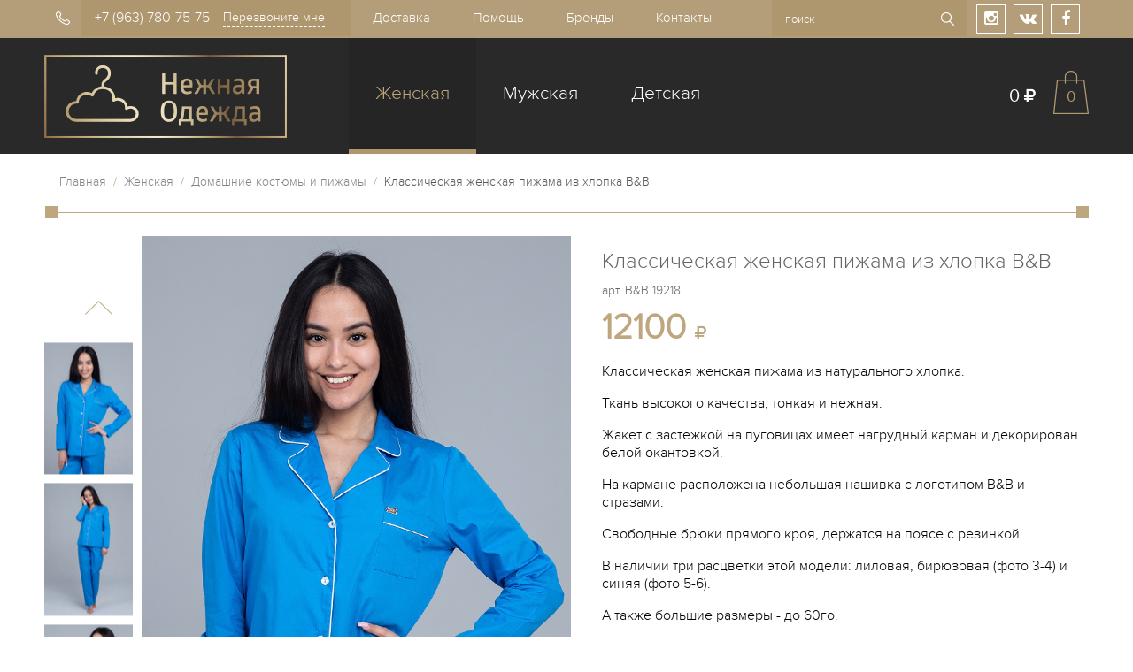

--- FILE ---
content_type: text/html; charset=utf-8
request_url: https://www.nezhnaya-odezhda.ru/collection/zhenskie-domashnie-kostyumy-i-pizhamy/product/klassicheskaya-zhenskaya-pizhama-iz-hlopka-bb
body_size: 13041
content:
<!DOCTYPE HTML>
<html lang="en-US">
<head><meta data-config="{&quot;product_id&quot;:164944138}" name="page-config" content="" /><meta data-config="{&quot;money_with_currency_format&quot;:{&quot;delimiter&quot;:&quot;&quot;,&quot;separator&quot;:&quot;.&quot;,&quot;format&quot;:&quot;%n %u&quot;,&quot;unit&quot;:&quot;&quot;,&quot;show_price_without_cents&quot;:0},&quot;currency_code&quot;:&quot;RUR&quot;,&quot;currency_iso_code&quot;:&quot;RUB&quot;,&quot;default_currency&quot;:{&quot;title&quot;:&quot;Российский рубль&quot;,&quot;code&quot;:&quot;RUR&quot;,&quot;rate&quot;:1.0,&quot;format_string&quot;:&quot;%n %u&quot;,&quot;unit&quot;:&quot;&quot;,&quot;price_separator&quot;:null,&quot;is_default&quot;:true,&quot;price_delimiter&quot;:null,&quot;show_price_with_delimiter&quot;:null,&quot;show_price_without_cents&quot;:null},&quot;facebook&quot;:{&quot;pixelActive&quot;:false,&quot;currency_code&quot;:&quot;RUB&quot;,&quot;use_variants&quot;:null},&quot;vk&quot;:{&quot;pixel_active&quot;:null,&quot;price_list_id&quot;:null},&quot;new_ya_metrika&quot;:false,&quot;ecommerce_data_container&quot;:&quot;dataLayer&quot;,&quot;common_js_version&quot;:null,&quot;vue_ui_version&quot;:null,&quot;feedback_captcha_enabled&quot;:&quot;1&quot;,&quot;account_id&quot;:12245,&quot;hide_items_out_of_stock&quot;:false,&quot;forbid_order_over_existing&quot;:false,&quot;minimum_items_price&quot;:null,&quot;enable_comparison&quot;:true,&quot;locale&quot;:&quot;ru&quot;,&quot;client_group&quot;:null,&quot;consent_to_personal_data&quot;:{&quot;active&quot;:false,&quot;obligatory&quot;:true,&quot;description&quot;:&quot;Настоящим подтверждаю, что я ознакомлен и согласен с условиями \u003ca href=&#39;/page/oferta&#39; target=&#39;blank&#39;\u003eоферты и политики конфиденциальности\u003c/a\u003e.&quot;},&quot;recaptcha_key&quot;:&quot;6LfXhUEmAAAAAOGNQm5_a2Ach-HWlFKD3Sq7vfFj&quot;,&quot;recaptcha_key_v3&quot;:&quot;6LcZi0EmAAAAAPNov8uGBKSHCvBArp9oO15qAhXa&quot;,&quot;yandex_captcha_key&quot;:&quot;ysc1_ec1ApqrRlTZTXotpTnO8PmXe2ISPHxsd9MO3y0rye822b9d2&quot;,&quot;checkout_float_order_content_block&quot;:false,&quot;available_products_characteristics_ids&quot;:null,&quot;sber_id_app_id&quot;:&quot;5b5a3c11-72e5-4871-8649-4cdbab3ba9a4&quot;,&quot;theme_generation&quot;:2,&quot;quick_checkout_captcha_enabled&quot;:false,&quot;max_order_lines_count&quot;:500,&quot;sber_bnpl_min_amount&quot;:1000,&quot;sber_bnpl_max_amount&quot;:150000,&quot;counter_settings&quot;:{&quot;data_layer_name&quot;:&quot;dataLayer&quot;,&quot;new_counters_setup&quot;:true,&quot;add_to_cart_event&quot;:true,&quot;remove_from_cart_event&quot;:true,&quot;add_to_wishlist_event&quot;:true,&quot;purchase_event&quot;:true},&quot;site_setting&quot;:{&quot;show_cart_button&quot;:true,&quot;show_service_button&quot;:false,&quot;show_marketplace_button&quot;:false,&quot;show_quick_checkout_button&quot;:false},&quot;warehouses&quot;:[],&quot;captcha_type&quot;:&quot;google&quot;,&quot;human_readable_urls&quot;:false}" name="shop-config" content="" /><meta name='js-evnvironment' content='production' /><meta name='default-locale' content='ru' /><meta name='insales-redefined-api-methods' content="[]" /><script src="/packs/js/shop_bundle-2b0004e7d539ecb78a46.js"></script><script type="text/javascript" src="https://static.insales-cdn.com/assets/static-versioned/v3.72/static/libs/lodash/4.17.21/lodash.min.js"></script>
<!--InsalesCounter -->
<script type="text/javascript">
(function() {
  if (typeof window.__insalesCounterId !== 'undefined') {
    return;
  }

  try {
    Object.defineProperty(window, '__insalesCounterId', {
      value: 12245,
      writable: true,
      configurable: true
    });
  } catch (e) {
    console.error('InsalesCounter: Failed to define property, using fallback:', e);
    window.__insalesCounterId = 12245;
  }

  if (typeof window.__insalesCounterId === 'undefined') {
    console.error('InsalesCounter: Failed to set counter ID');
    return;
  }

  let script = document.createElement('script');
  script.async = true;
  script.src = '/javascripts/insales_counter.js?7';
  let firstScript = document.getElementsByTagName('script')[0];
  firstScript.parentNode.insertBefore(script, firstScript);
})();
</script>
<!-- /InsalesCounter -->
<!-- Yandex.Metrika counter -->
<script type="text/javascript">
    (function(m,e,t,r,i,k,a){
        m[i]=m[i]||function(){(m[i].a=m[i].a||[]).push(arguments)};
        m[i].l=1*new Date();
        for (var j = 0; j < document.scripts.length; j++) {if (document.scripts[j].src === r) { return; }}
        k=e.createElement(t),a=e.getElementsByTagName(t)[0],k.async=1,k.src=r,a.parentNode.insertBefore(k,a)
    })(window, document,'script','https://mc.yandex.ru/metrika/tag.js', 'ym');

    ym(1909486, 'init', {clickmap:true, accurateTrackBounce:true, trackLinks:true});
</script>
<noscript><div><img src="https://mc.yandex.ru/watch/1909486" style="position:absolute; left:-9999px;" alt="" /></div></noscript>
<!-- /Yandex.Metrika counter -->
    <title>Классическая женская пижама из хлопка B&B — Нежная одежда</title>
    <meta content="Классическая женская пижама из хлопка B&B" name="keywords">
    <meta content="Классическая женская пижама из хлопка B&B" name="description">
  <link rel="icon" href="https://static.insales-cdn.com/assets/1/2376/6646088/1769094660/favicon.ico" type="image/x-icon">
  <link rel="apple-touch-icon" sizes="180x180" href="https://static.insales-cdn.com/assets/1/2376/6646088/1769094660/apple-touch-icon.png">
<link rel="manifest" href="https://static-internal.insales.ru/files/1/6719/2267711/original/manifest.json">
<link rel="mask-icon" href="https://static.insales-cdn.com/assets/1/2376/6646088/1769094660/safari-pinned-tab.svg" color="#5bbad5">
<link rel="shortcut icon" href="https://static.insales-cdn.com/assets/1/2376/6646088/1769094660/favicon.ico">
<meta name="msapplication-config" content="https://static.insales-cdn.com/assets/1/2376/6646088/1769094660/browserconfig.xml">
<meta name="theme-color" content="#ffffff">
    
              <meta property="og:title" content="Классическая женская пижама из хлопка B&B" />
              <meta property="og:description" content="" />
              <meta property="og:url" content="https://www.nezhnaya-odezhda.ru/collection/zhenskie-domashnie-kostyumy-i-pizhamy/product/klassicheskaya-zhenskaya-pizhama-iz-hlopka-bb" />
              <meta property="og:image" content="https://static.insales-cdn.com/images/products/1/5940/381515572/compact_IMG_4818.jpg" />
              <meta name="title" content="Классическая женская пижама из хлопка B&B" />
              <link rel="image_src" href="https://static.insales-cdn.com/images/products/1/5940/381515572/compact_IMG_4818.jpg" />
        
    <meta http-equiv="Content-Type" content="text/html; charset=utf-8">
  	<meta name="viewport" content="width=device-width, initial-scale=1.0, maximum-scale=1.0, user-scalable=no">
    <link rel="stylesheet" href="https://cdnjs.cloudflare.com/ajax/libs/font-awesome/4.3.0/css/font-awesome.min.css" />
    <link rel="stylesheet" href="https://static.insales-cdn.com/assets/1/2376/6646088/1769094660/jquery.fancybox-1.3.4.css" type="text/css" media="screen" />
    <link rel="stylesheet" href="https://static.insales-cdn.com/assets/1/2376/6646088/1769094660/style.css" type="text/css">
    <link rel="stylesheet" href="https://static.insales-cdn.com/assets/1/2376/6646088/1769094660/theme.css" type="text/css">
  	<link rel="stylesheet" href="https://static.insales-cdn.com/assets/1/2376/6646088/1769094660/responsive.css" type="text/css">
    <link type="text/css" rel="stylesheet" media="all" href="https://static.insales-cdn.com/assets/1/2376/6646088/1769094660/jquery.rating.css">
    <!--[if IE]><script src="http://html5shiv.googlecode.com/svn/trunk/html5.js"></script><![endif]-->
    <script type="text/javascript" src="https://ajax.googleapis.com/ajax/libs/jquery/1.8/jquery.min.js"></script>
    <script type="text/javascript" src="https://static.insales-cdn.com/assets/1/2376/6646088/1769094660/jquery.rating.pack.js"></script>
    <script type="text/javascript" src="/served_assets/public/jquery.cookie.js?1769178150"></script>
    <script type="text/javascript" src="/served_assets/empty.js"></script>
    <script type="text/javascript" src="https://static.insales-cdn.com/assets/1/2376/6646088/1769094660/common.js"></script>
  	<script type="text/javascript" src="https://static.insales-cdn.com/assets/1/2376/6646088/1769094660/OptionSelectors.js"></script>
    <script type="text/javascript" src="https://static.insales-cdn.com/assets/1/2376/6646088/1769094660/owl.carousel.min.js"></script>
    <script type="text/javascript" src="https://static.insales-cdn.com/assets/1/2376/6646088/1769094660/jquery.fancybox-1.3.4.pack.js"></script>
    <script type="text/javascript" src="https://static.insales-cdn.com/assets/1/2376/6646088/1769094660/jquery.mousewheel-3.0.4.pack.js"></script>
  	<script type="text/javascript" src="https://static.insales-cdn.com/assets/1/2376/6646088/1769094660/inputmask.min.js"></script>
    
        <link rel="stylesheet" href="https://static.insales-cdn.com/assets/1/2376/6646088/1769094660/jquery.bxslider.css" type="text/css" media="screen" />
        <script type="text/javascript" src="https://static.insales-cdn.com/assets/1/2376/6646088/1769094660/jquery.bxslider.min.js"></script>
    
    <script type="text/javascript">
      var productsJSON = [];
       var disabled_option = 'Выберите размер';
      var cv_currency_format = '{\"delimiter\":\"\",\"separator\":\".\",\"format\":\"%n %u\",\"unit\":\"\",\"show_price_without_cents\":0}';
      function initAjaxAddToCartButton(handle, onAddToCart) {
    jQuery(handle).click(function(e){
        e.preventDefault();
      if($(this).attr('data-disabled') == 'true') {
      show_preloader();
      set_preloaders_message('<div id="add_product_notification">'+disabled_option+'</div>');
        setTimeout(function(){
         hide_preloader();
        }, 1000);
      } else {
      addOrderItem( jQuery(this).parents("form:first"), onAddToCart);
      }

    });
   }
    </script>
    <script type="text/javascript" src="https://static.insales-cdn.com/assets/1/2376/6646088/1769094660/main.js"></script>
    <script type="text/javascript" src="https://static.insales-cdn.com/assets/1/2376/6646088/1769094660/jquery.sticky-kit.js"></script>
  
  <link rel="stylesheet" href="https://static.insales-cdn.com/assets/1/2376/6646088/1769094660/custom.css" type="text/css">
<meta name='product-id' content='164944138' />
</head>
<body class="theme-default">
  <div class="head_top">
	<div class="wrap">
      	<div class="mob_menu">
          	<a href="#sidr" class="lnk_mobmenu"><i class="fa fa-bars"></i></a>          
			<ul>
                
                <li class="parent first current"><a href="/collection/Zhenskaya-domashnyaja-odezhda">Женская</a>
                  <ul id="col_186153">
                    
                  	<li class="current"><a href="/collection/zhenskie-domashnie-kostyumy-i-pizhamy">Домашние костюмы и пижамы</a>
                      
                    </li>
                    
                  	<li><a href="/collection/Zhenskie-Halaty">Женские халаты</a>
                      
                    </li>
                    
                  	<li><a href="/collection/Domashnie-platya">Домашние платья и ночные сорочки</a>
                      
                    </li>
                    
                  	<li><a href="/collection/Letnjaya-odezhda">Летняя и пляжная одежда</a>
                      
                    </li>
                    
                  </ul>
                </li>
                
                <li class="parent "><a href="/collection/Muzhskaya-domashnyaja-odezhda">Мужская</a>
                  <ul id="col_186154">
                    
                  	<li><a href="/collection/muzhskie-domashnie-kostyumy-i-pizhamy">Домашние костюмы и пижамы</a>
                      
                    </li>
                    
                  	<li><a href="/collection/Muzhskie-Halaty">Мужские халаты</a>
                      
                    </li>
                    
                  </ul>
                </li>
                
                <li class="parent last "><a href="/collection/detskaya-domashnyaya-odezhda">Детская</a>
                  <ul id="col_5637992">
                    
                  	<li><a href="/collection/domashnyaya-odezhda-dlya-devochek">Для девочек</a>
                      
                    </li>
                    
                  	<li><a href="/collection/domashnyaya-odezhda-dlya-malchikov">Для мальчиков</a>
                      
                    </li>
                    
                  </ul>
                </li>
                
                
                    <li><a href="/page/dostavka">Доставка</a></li>
                
                    <li><a href="/page/help">Помощь</a></li>
                
                    <li><a href="/collection/brands">Бренды</a></li>
                
                    <li><a href="/page/contacts">Контакты</a></li>
                
			</ul>
        </div>
		<div class="phone">
            +7 (963) 780-75-75
    		<a href="#" class="mod-call-link top_call">Перезвоните мне</a>
        </div>
		<nav>
			<ul>
            
                <li><a href="/page/dostavka">Доставка</a></li>
            
                <li><a href="/page/help">Помощь</a></li>
            
                <li><a href="/collection/brands">Бренды</a></li>
            
                <li><a href="/page/contacts">Контакты</a></li>
            
			</ul>
		</nav>
        <div class="shares">
            <a href="https://instagram.com/nezhnaya.odezhda/" target="_blank" rel="nofollow"><i class="fa fa-instagram"></i></a>
            <a href="https://vk.com/nezhnaya.odezhda" target="_blank" rel="nofollow"><i class="fa fa-vk"></i></a>
            <a href="https://facebook.com/nezhnaya.odezhda" target="_blank" rel="nofollow"><i class="fa fa-facebook"></i></a>
        </div>
        <form action="/search" method="get" class="form_search">
          
          <input type="text" name="q" value="" title="" placeholder="поиск" class="input_search">
          <input type="submit" value="Найти" class="but_search" />
        </form>
      	<a href="/cart_items" class="mob_cart"><span class="cart_count">0</span></a>
      	
  	</div>
</div>
<header class="header">
	<div class="wrap">
        <a href="/"><img width="274" height="94" class="logo" src="https://static.insales-cdn.com/assets/1/2376/6646088/1769094660/loaded_logo.png" alt="Нежная одежда" /></a>
		<nav>
			<ul>
                
                <li class="current"><a href="/collection/Zhenskaya-domashnyaja-odezhda">Женская</a></li>
                
                <li class=""><a href="/collection/Muzhskaya-domashnyaja-odezhda">Мужская</a></li>
                
                <li class=""><a href="/collection/detskaya-domashnyaya-odezhda">Детская</a></li>
                
			</ul>
		</nav>
        <div class="cart_info">
            <span id="cart_summ">0 <i class="fa fa-rub"></i></span>
            <a href="/cart_items" class="ico_cart cart_count">0</a>
        </div>
    </div>
</header>
  <div class="wrap">
        
<div class="breadcrumbs">
  	<a href="/">Главная</a> &nbsp;/&nbsp;
    
    
        
            
        
            
  				<a href="/collection/Zhenskaya-domashnyaja-odezhda">Женская</a> &nbsp;/&nbsp;
            
        
            
  				<a href="/collection/zhenskie-domashnie-kostyumy-i-pizhamy">Домашние костюмы и пижамы</a> &nbsp;/&nbsp;
            
        
        <span>Классическая женская пижама из хлопка B&B</span>
    
    
    
    
    
      
</div>

<div class="desktop_hidden prod_info">
    <p style="text-align:right;float: right;">
    
         
    </p>
  	<div class="prod_name">Классическая женская пижама из хлопка B&amp;B</div> 
    <div class="sku" id="sku-field">арт. <span class="sku_value">B&B 19218</span></div>
    <div class="price">
    
    <span class="price-field">12100 </span> <i class="fa fa-rub"></i>   
    
    </div>   
</div>
  <div class="prod_images">
    <div class="gallery">
        <ul id="prod_images">
        
        <li><a  href="https://static.insales-cdn.com/images/products/1/5940/381515572/IMG_4818.jpg" title="Классическая женская пижама из хлопка B&amp;B" data-img="https://static.insales-cdn.com/images/products/1/5940/381515572/IMG_4818.jpg"><img src="https://static.insales-cdn.com/images/products/1/5940/381515572/compact_IMG_4818.jpg" alt="Классическая женская пижама из хлопка B&amp;B" /></a></li>
        
        <li><a  href="https://static.insales-cdn.com/images/products/1/5941/381515573/IMG_4823.jpg" title="Классическая женская пижама из хлопка B&amp;B" data-img="https://static.insales-cdn.com/images/products/1/5941/381515573/IMG_4823.jpg"><img src="https://static.insales-cdn.com/images/products/1/5941/381515573/compact_IMG_4823.jpg" alt="Классическая женская пижама из хлопка B&amp;B" /></a></li>
        
        <li><a  href="https://static.insales-cdn.com/images/products/1/5938/381515570/IMG_4800.jpg" title="Классическая женская пижама из хлопка B&amp;B" data-img="https://static.insales-cdn.com/images/products/1/5938/381515570/IMG_4800.jpg"><img src="https://static.insales-cdn.com/images/products/1/5938/381515570/compact_IMG_4800.jpg" alt="Классическая женская пижама из хлопка B&amp;B" /></a></li>
        
        <li><a  href="https://static.insales-cdn.com/images/products/1/5939/381515571/IMG_4806.jpg" title="Классическая женская пижама из хлопка B&amp;B" data-img="https://static.insales-cdn.com/images/products/1/5939/381515571/IMG_4806.jpg"><img src="https://static.insales-cdn.com/images/products/1/5939/381515571/compact_IMG_4806.jpg" alt="Классическая женская пижама из хлопка B&amp;B" /></a></li>
        
        <li><a  href="https://static.insales-cdn.com/images/products/1/1256/270959848/19218.jpg" title="Классическая женская пижама из хлопка B&amp;B" data-img="https://static.insales-cdn.com/images/products/1/1256/270959848/19218.jpg"><img src="https://static.insales-cdn.com/images/products/1/1256/270959848/compact_19218.jpg" alt="Классическая женская пижама из хлопка B&amp;B" /></a></li>
        
        <li><a  href="https://static.insales-cdn.com/images/products/1/1257/270959849/19218-2.jpg" title="Классическая женская пижама из хлопка B&amp;B" data-img="https://static.insales-cdn.com/images/products/1/1257/270959849/19218-2.jpg"><img src="https://static.insales-cdn.com/images/products/1/1257/270959849/compact_19218-2.jpg" alt="Классическая женская пижама из хлопка B&amp;B" /></a></li>
        
        </ul>
    </div>
    <div style="display: none;" id="fake-gallery"> 
      
        <a  href="https://static.insales-cdn.com/images/products/1/5940/381515572/IMG_4818.jpg" class="fancybox" rel="gallery" title="Классическая женская пижама из хлопка B&amp;B" data-img="https://static.insales-cdn.com/images/products/1/5940/381515572/IMG_4818.jpg"><img src="https://static.insales-cdn.com/images/products/1/5940/381515572/compact_IMG_4818.jpg" alt="Классическая женская пижама из хлопка B&amp;B" /></a>
        
        <a  href="https://static.insales-cdn.com/images/products/1/5941/381515573/IMG_4823.jpg" class="fancybox" rel="gallery" title="Классическая женская пижама из хлопка B&amp;B" data-img="https://static.insales-cdn.com/images/products/1/5941/381515573/IMG_4823.jpg"><img src="https://static.insales-cdn.com/images/products/1/5941/381515573/compact_IMG_4823.jpg" alt="Классическая женская пижама из хлопка B&amp;B" /></a>
        
        <a  href="https://static.insales-cdn.com/images/products/1/5938/381515570/IMG_4800.jpg" class="fancybox" rel="gallery" title="Классическая женская пижама из хлопка B&amp;B" data-img="https://static.insales-cdn.com/images/products/1/5938/381515570/IMG_4800.jpg"><img src="https://static.insales-cdn.com/images/products/1/5938/381515570/compact_IMG_4800.jpg" alt="Классическая женская пижама из хлопка B&amp;B" /></a>
        
        <a  href="https://static.insales-cdn.com/images/products/1/5939/381515571/IMG_4806.jpg" class="fancybox" rel="gallery" title="Классическая женская пижама из хлопка B&amp;B" data-img="https://static.insales-cdn.com/images/products/1/5939/381515571/IMG_4806.jpg"><img src="https://static.insales-cdn.com/images/products/1/5939/381515571/compact_IMG_4806.jpg" alt="Классическая женская пижама из хлопка B&amp;B" /></a>
        
        <a  href="https://static.insales-cdn.com/images/products/1/1256/270959848/19218.jpg" class="fancybox" rel="gallery" title="Классическая женская пижама из хлопка B&amp;B" data-img="https://static.insales-cdn.com/images/products/1/1256/270959848/19218.jpg"><img src="https://static.insales-cdn.com/images/products/1/1256/270959848/compact_19218.jpg" alt="Классическая женская пижама из хлопка B&amp;B" /></a>
        
        <a  href="https://static.insales-cdn.com/images/products/1/1257/270959849/19218-2.jpg" class="fancybox" rel="gallery" title="Классическая женская пижама из хлопка B&amp;B" data-img="https://static.insales-cdn.com/images/products/1/1257/270959849/19218-2.jpg"><img src="https://static.insales-cdn.com/images/products/1/1257/270959849/compact_19218-2.jpg" alt="Классическая женская пижама из хлопка B&amp;B" /></a>
        
      </div>
    <div class="img_b">
        <a href="https://static.insales-cdn.com/images/products/1/5940/381515572/IMG_4818.jpg"   onclick="$('#fake-gallery a[href$=\''+$(this).attr('href').replace(/(.+)\?.+/, '$1')+'\']').click(); return false;" ><img src="https://static.insales-cdn.com/images/products/1/5940/381515572/IMG_4818.jpg" alt="" /></a> 
      
        <div class="gallery_horiz desktop_hidden">
            <div id="prod_images_horiz">
            
            <div class="item"><img src="https://static.insales-cdn.com/images/products/1/5940/381515572/IMG_4818.jpg" alt="Классическая женская пижама из хлопка B&amp;B" /></div>
            
            <div class="item"><img src="https://static.insales-cdn.com/images/products/1/5941/381515573/IMG_4823.jpg" alt="Классическая женская пижама из хлопка B&amp;B" /></div>
            
            <div class="item"><img src="https://static.insales-cdn.com/images/products/1/5938/381515570/IMG_4800.jpg" alt="Классическая женская пижама из хлопка B&amp;B" /></div>
            
            <div class="item"><img src="https://static.insales-cdn.com/images/products/1/5939/381515571/IMG_4806.jpg" alt="Классическая женская пижама из хлопка B&amp;B" /></div>
            
            <div class="item"><img src="https://static.insales-cdn.com/images/products/1/1256/270959848/19218.jpg" alt="Классическая женская пижама из хлопка B&amp;B" /></div>
            
            <div class="item"><img src="https://static.insales-cdn.com/images/products/1/1257/270959849/19218-2.jpg" alt="Классическая женская пижама из хлопка B&amp;B" /></div>
            
            </div>
        </div>    
		 <script src="//yastatic.net/es5-shims/0.0.2/es5-shims.min.js"></script>
        <script src="//yastatic.net/share2/share.js"></script>
        <div class="ya-share2" data-services="vkontakte,facebook,odnoklassniki,twitter,viber,whatsapp,skype,telegram"></div>
    </div>
  </div>
  <div class="prod_info">
    <div class="mob_hidden">
    <p style="text-align:right;">
    
         
    </p>
  	<h1>Классическая женская пижама из хлопка B&amp;B</h1> 
    <div class="sku" id="sku-field">арт. <span class="sku_value">B&B 19218</span></div>
    <div class="price">
    
       
            <span class="price-field">12100 </span> <i class="fa fa-rub"></i>
       
    
    </div>   
    </div>
                   
                      <p>Классическая женская пижама из натурального хлопка.</p>
<p>Ткань высокого качества, тонкая и нежная.</p>
<p>Жакет с застежкой на пуговицах имеет нагрудный карман и декорирован белой окантовкой.</p>
<p>На кармане расположена небольшая нашивка с логотипом B&amp;B и стразами.</p>
<p>Свободные брюки прямого кроя, держатся на поясе с резинкой.</p>
<p>В наличии три расцветки этой модели: лиловая, бирюзовая (фото 3-4) и синяя (фото 5-6).</p>
<p>А также большие размеры - до 60го.</p>
                      
    
    <table cellspacing="0" class="tbl_harak">
      
        
      
        
          <tr>
            <td class="label_harak">Состав ткани:</td>
            <td class="data">
              	100% хлопок 
            </td>
          </tr>
  		
      
        
          <tr>
            <td class="label_harak">Страна:</td>
            <td class="data">
              	Италия 
            </td>
          </tr>
  		
      
      
        
          <tr>
            <td class="label_harak">Бренд:</td>
            <td class="data">
                
                  <span><a href="/collection/bb" title="B&B">B&B</a></span>
                
            </td>
          </tr>      
  		
      
        
      
        
      
    </table>
    
    <form action="/cart_items" method="post" id="order" data-product-id="164944138" data-collection="zhenskie-domashnie-kostyumy-i-pizhamy">
        
            <div class="product-options" id="product-options-wrapper">
              <select name="stock_item_id" id="variant-select">
                
                <option value="282923633">Синий / 52</option>
                
                <option value="282923639">Синий / 54</option>
                
                <option value="282923643">Синий / 56</option>
                
                <option value="282923648">Синий / 58</option>
                
                <option value="282923651">Синий / 60</option>
                
                <option value="282923682">Бирюзовый / 46</option>
                
                <option value="282923685">Бирюзовый / 50</option>
                
                <option value="282923717">Лиловый / 54</option>
                
              </select>
            </div>
           
      	<a href="/page/dostavka">Условия доставки и оплаты</a><br>
        <input type="submit" class="but_buy buy add_button" value="В корзину" />
      	<a href="#" class="but_oneclick">Купить сразу</a>
    </form>      
      <ul class="advantages">
          <li><a href="/page/help#1"><i></i>Российские размеры</a></li>
          <li><a href="/page/help#2"><i></i>Быстрая доставка</a></li>
          <li><a href="/page/help#3"><i></i>Обмен без проблем</a></li>
          <li><a href="/page/help#4"><i></i>Примерка на дому</a></li>
          <li><a href="/page/help#5"><i></i>Подарочная упаковка</a></li>
          <li><a href="/page/help#6"><i></i>Служба поддержки</a></li>
      </ul>    
  </div>    
  <div class="clear"></div>
  <div class="lnk_back_coll"><a class="js-lnk_back_coll" href="/collection/zhenskie-domashnie-kostyumy-i-pizhamy">Вернуться в калатог</a></div>
  <script type="text/javascript">
     <!--//--><![CDATA[//><!--
    $(function() {
       defineProductPage();
        

        var selectCallback = function(variant, status, options) {
       
         
          if (status.is_disabled == true) {           
            $('#order .add_button, .but_oneclick').attr('data-disabled','true');
            $.each(options, function(i,option){
              if (option.disabled) {
                if (option.title.indexOf('цвет') != -1) {
                  disabled_option = 'Выберите цвет';
                } else {
                  disabled_option = 'Выберите размер';
                }
              }
            });
          } else {
            $('#order .add_button, .but_oneclick').attr('data-disabled','false');
          }
          
          
          
          
          
            if (variant && variant.available == true) {
              // selected a valid variant
              $('.add_button').removeClass('disabled').removeAttr('disabled');      // reenable add-to-cart button
              $('.add_button').show().html("В корзину");
              $('#var_qty').html("В наличии");
              $('#mod-fast-call-link').show();
              $('.price-field').html(Math.round(variant.price));  // update price field
              $('#old-price-field').html(InSales.formatMoney(variant.old_price, "{\"delimiter\":\"\",\"separator\":\".\",\"format\":\"%n %u\",\"unit\":\"\",\"show_price_without_cents\":0}"));  // update old-price field
              $('.sku_value').html(variant.sku);
              $('.available').removeClass("red").addClass("green").html('В наличии');  // update presence field
      		} else {
     			if(variant){
                  $('.add_button').html("Под заказ");
                  $('.but_click').hide();
                  $('#presence').html("Распродано"); // update presence field message
                  $('.available').addClass("red").removeClass("green").html("В наличии");
                  $('.price-field').html(Math.round(variant.price));
                  $('#old-price-field').html(InSales.formatMoney(variant.old_price, "{\"delimiter\":\"\",\"separator\":\".\",\"format\":\"%n %u\",\"unit\":\"\",\"show_price_without_cents\":0}"));  // update old-price field
                  $('.sku_value').html(variant.sku);
                } else {
                  // variant doesn't exist
                  $('.but_click').hide();
                  $('.add_button').hide().attr('disabled', 'disabled');  // disable add-to-cart button
                  $('.available').addClass("red").removeClass("green").html("Нет на складе"); // update presence field message
                  $('.price-field').html('');  // update price field
                  $('#old-price-field').html('');  // update old-price field
                }
            }
        };
         var $settings= {
           params:{ 'РАЗМЕР':'span' },
           labels: {'РАЗМЕР':'Выберите размер:'},
           firstOption:false,
           disable: true,
           start_disable: {
              disable: true,
              labels: {'Выберите цвет:': 'Выберите цвет'}
           }
         }
                
       
          new OptionSelectors('variant-select', { product:{"id":164944138,"url":"/collection/zhenskie-domashnie-kostyumy-i-pizhamy/product/klassicheskaya-zhenskaya-pizhama-iz-hlopka-bb","title":"Классическая женская пижама из хлопка B\u0026B","short_description":null,"available":true,"unit":"pce","permalink":"klassicheskaya-zhenskaya-pizhama-iz-hlopka-bb","images":[{"id":381515572,"product_id":164944138,"external_id":null,"position":1,"created_at":"2020-11-26T04:00:11.000+03:00","image_processing":false,"title":null,"url":"https://static.insales-cdn.com/images/products/1/5940/381515572/thumb_IMG_4818.jpg","original_url":"https://static.insales-cdn.com/images/products/1/5940/381515572/IMG_4818.jpg","medium_url":"https://static.insales-cdn.com/images/products/1/5940/381515572/medium_IMG_4818.jpg","small_url":"https://static.insales-cdn.com/images/products/1/5940/381515572/micro_IMG_4818.jpg","thumb_url":"https://static.insales-cdn.com/images/products/1/5940/381515572/thumb_IMG_4818.jpg","compact_url":"https://static.insales-cdn.com/images/products/1/5940/381515572/compact_IMG_4818.jpg","large_url":"https://static.insales-cdn.com/images/products/1/5940/381515572/large_IMG_4818.jpg","filename":"IMG_4818.jpg","image_content_type":"image/jpeg"},{"id":381515573,"product_id":164944138,"external_id":null,"position":2,"created_at":"2020-11-26T04:00:11.000+03:00","image_processing":false,"title":null,"url":"https://static.insales-cdn.com/images/products/1/5941/381515573/thumb_IMG_4823.jpg","original_url":"https://static.insales-cdn.com/images/products/1/5941/381515573/IMG_4823.jpg","medium_url":"https://static.insales-cdn.com/images/products/1/5941/381515573/medium_IMG_4823.jpg","small_url":"https://static.insales-cdn.com/images/products/1/5941/381515573/micro_IMG_4823.jpg","thumb_url":"https://static.insales-cdn.com/images/products/1/5941/381515573/thumb_IMG_4823.jpg","compact_url":"https://static.insales-cdn.com/images/products/1/5941/381515573/compact_IMG_4823.jpg","large_url":"https://static.insales-cdn.com/images/products/1/5941/381515573/large_IMG_4823.jpg","filename":"IMG_4823.jpg","image_content_type":"image/jpeg"},{"id":381515570,"product_id":164944138,"external_id":null,"position":3,"created_at":"2020-11-26T04:00:11.000+03:00","image_processing":false,"title":null,"url":"https://static.insales-cdn.com/images/products/1/5938/381515570/thumb_IMG_4800.jpg","original_url":"https://static.insales-cdn.com/images/products/1/5938/381515570/IMG_4800.jpg","medium_url":"https://static.insales-cdn.com/images/products/1/5938/381515570/medium_IMG_4800.jpg","small_url":"https://static.insales-cdn.com/images/products/1/5938/381515570/micro_IMG_4800.jpg","thumb_url":"https://static.insales-cdn.com/images/products/1/5938/381515570/thumb_IMG_4800.jpg","compact_url":"https://static.insales-cdn.com/images/products/1/5938/381515570/compact_IMG_4800.jpg","large_url":"https://static.insales-cdn.com/images/products/1/5938/381515570/large_IMG_4800.jpg","filename":"IMG_4800.jpg","image_content_type":"image/jpeg"},{"id":381515571,"product_id":164944138,"external_id":null,"position":4,"created_at":"2020-11-26T04:00:11.000+03:00","image_processing":false,"title":null,"url":"https://static.insales-cdn.com/images/products/1/5939/381515571/thumb_IMG_4806.jpg","original_url":"https://static.insales-cdn.com/images/products/1/5939/381515571/IMG_4806.jpg","medium_url":"https://static.insales-cdn.com/images/products/1/5939/381515571/medium_IMG_4806.jpg","small_url":"https://static.insales-cdn.com/images/products/1/5939/381515571/micro_IMG_4806.jpg","thumb_url":"https://static.insales-cdn.com/images/products/1/5939/381515571/thumb_IMG_4806.jpg","compact_url":"https://static.insales-cdn.com/images/products/1/5939/381515571/compact_IMG_4806.jpg","large_url":"https://static.insales-cdn.com/images/products/1/5939/381515571/large_IMG_4806.jpg","filename":"IMG_4806.jpg","image_content_type":"image/jpeg"},{"id":270959848,"product_id":164944138,"external_id":null,"position":5,"created_at":"2019-12-18T03:12:22.000+03:00","image_processing":false,"title":null,"url":"https://static.insales-cdn.com/images/products/1/1256/270959848/thumb_19218.jpg","original_url":"https://static.insales-cdn.com/images/products/1/1256/270959848/19218.jpg","medium_url":"https://static.insales-cdn.com/images/products/1/1256/270959848/medium_19218.jpg","small_url":"https://static.insales-cdn.com/images/products/1/1256/270959848/micro_19218.jpg","thumb_url":"https://static.insales-cdn.com/images/products/1/1256/270959848/thumb_19218.jpg","compact_url":"https://static.insales-cdn.com/images/products/1/1256/270959848/compact_19218.jpg","large_url":"https://static.insales-cdn.com/images/products/1/1256/270959848/large_19218.jpg","filename":"19218.jpg","image_content_type":"image/jpeg"},{"id":270959849,"product_id":164944138,"external_id":null,"position":6,"created_at":"2019-12-18T03:12:22.000+03:00","image_processing":false,"title":null,"url":"https://static.insales-cdn.com/images/products/1/1257/270959849/thumb_19218-2.jpg","original_url":"https://static.insales-cdn.com/images/products/1/1257/270959849/19218-2.jpg","medium_url":"https://static.insales-cdn.com/images/products/1/1257/270959849/medium_19218-2.jpg","small_url":"https://static.insales-cdn.com/images/products/1/1257/270959849/micro_19218-2.jpg","thumb_url":"https://static.insales-cdn.com/images/products/1/1257/270959849/thumb_19218-2.jpg","compact_url":"https://static.insales-cdn.com/images/products/1/1257/270959849/compact_19218-2.jpg","large_url":"https://static.insales-cdn.com/images/products/1/1257/270959849/large_19218-2.jpg","filename":"19218-2.jpg","image_content_type":"image/jpeg"}],"first_image":{"id":381515572,"product_id":164944138,"external_id":null,"position":1,"created_at":"2020-11-26T04:00:11.000+03:00","image_processing":false,"title":null,"url":"https://static.insales-cdn.com/images/products/1/5940/381515572/thumb_IMG_4818.jpg","original_url":"https://static.insales-cdn.com/images/products/1/5940/381515572/IMG_4818.jpg","medium_url":"https://static.insales-cdn.com/images/products/1/5940/381515572/medium_IMG_4818.jpg","small_url":"https://static.insales-cdn.com/images/products/1/5940/381515572/micro_IMG_4818.jpg","thumb_url":"https://static.insales-cdn.com/images/products/1/5940/381515572/thumb_IMG_4818.jpg","compact_url":"https://static.insales-cdn.com/images/products/1/5940/381515572/compact_IMG_4818.jpg","large_url":"https://static.insales-cdn.com/images/products/1/5940/381515572/large_IMG_4818.jpg","filename":"IMG_4818.jpg","image_content_type":"image/jpeg"},"category_id":5500984,"canonical_url_collection_id":6032964,"price_kinds":[],"price_min":"12100.0","price_max":"12100.0","bundle":null,"updated_at":"2024-09-22T15:44:19.000+03:00","video_links":[],"reviews_average_rating_cached":null,"reviews_count_cached":null,"option_names":[{"id":20704,"position":1,"navigational":true,"permalink":null,"title":"Выберите цвет:","api_permalink":null},{"id":20673,"position":4,"navigational":true,"permalink":null,"title":"Размер","api_permalink":null}],"properties":[{"id":25018,"position":1,"backoffice":false,"is_hidden":false,"is_navigational":true,"permalink":"Brend","title":"Бренд"},{"id":174745,"position":2,"backoffice":false,"is_hidden":false,"is_navigational":false,"permalink":"sostav","title":"Состав ткани:"},{"id":174744,"position":3,"backoffice":false,"is_hidden":false,"is_navigational":false,"permalink":"strana","title":"Страна:"}],"characteristics":[{"id":522949,"property_id":25018,"position":500,"title":"B\u0026B","permalink":"bb"},{"id":1489406,"property_id":174744,"position":1,"title":"Италия","permalink":"italiya"},{"id":1489408,"property_id":174745,"position":1400,"title":"100% хлопок","permalink":"100-hlopok"}],"variants":[{"ozon_link":null,"wildberries_link":null,"id":282923633,"title":"Синий / 52","product_id":164944138,"sku":"B\u0026B 19218","barcode":null,"dimensions":null,"available":true,"image_ids":[],"image_id":null,"weight":null,"created_at":"2019-12-18T03:18:39.000+03:00","updated_at":"2022-11-23T20:32:28.000+03:00","quantity":null,"price":"12100.0","base_price":"12100.0","old_price":null,"prices":[],"variant_field_values":[],"option_values":[{"id":161045,"option_name_id":20704,"position":3,"title":"Синий","image_url":null,"permalink":null},{"id":161139,"option_name_id":20673,"position":8,"title":"52","image_url":null,"permalink":null}]},{"ozon_link":null,"wildberries_link":null,"id":282923639,"title":"Синий / 54","product_id":164944138,"sku":"B\u0026B 19218","barcode":null,"dimensions":null,"available":true,"image_ids":[],"image_id":null,"weight":null,"created_at":"2019-12-18T03:18:43.000+03:00","updated_at":"2022-11-23T20:32:28.000+03:00","quantity":null,"price":"12100.0","base_price":"12100.0","old_price":null,"prices":[],"variant_field_values":[],"option_values":[{"id":161045,"option_name_id":20704,"position":3,"title":"Синий","image_url":null,"permalink":null},{"id":175551,"option_name_id":20673,"position":9,"title":"54","image_url":null,"permalink":null}]},{"ozon_link":null,"wildberries_link":null,"id":282923643,"title":"Синий / 56","product_id":164944138,"sku":"B\u0026B 19218","barcode":null,"dimensions":null,"available":true,"image_ids":[],"image_id":null,"weight":null,"created_at":"2019-12-18T03:18:49.000+03:00","updated_at":"2022-11-23T20:32:28.000+03:00","quantity":null,"price":"12100.0","base_price":"12100.0","old_price":null,"prices":[],"variant_field_values":[],"option_values":[{"id":161045,"option_name_id":20704,"position":3,"title":"Синий","image_url":null,"permalink":null},{"id":175552,"option_name_id":20673,"position":10,"title":"56","image_url":null,"permalink":null}]},{"ozon_link":null,"wildberries_link":null,"id":282923648,"title":"Синий / 58","product_id":164944138,"sku":"B\u0026B 19218","barcode":null,"dimensions":null,"available":true,"image_ids":[],"image_id":null,"weight":null,"created_at":"2019-12-18T03:18:57.000+03:00","updated_at":"2022-11-23T20:32:28.000+03:00","quantity":null,"price":"12100.0","base_price":"12100.0","old_price":null,"prices":[],"variant_field_values":[],"option_values":[{"id":161045,"option_name_id":20704,"position":3,"title":"Синий","image_url":null,"permalink":null},{"id":176787,"option_name_id":20673,"position":11,"title":"58","image_url":null,"permalink":null}]},{"ozon_link":null,"wildberries_link":null,"id":282923651,"title":"Синий / 60","product_id":164944138,"sku":"B\u0026B 19218","barcode":null,"dimensions":null,"available":true,"image_ids":[],"image_id":null,"weight":null,"created_at":"2019-12-18T03:19:01.000+03:00","updated_at":"2022-11-23T20:32:28.000+03:00","quantity":null,"price":"12100.0","base_price":"12100.0","old_price":null,"prices":[],"variant_field_values":[],"option_values":[{"id":161045,"option_name_id":20704,"position":3,"title":"Синий","image_url":null,"permalink":null},{"id":176781,"option_name_id":20673,"position":12,"title":"60","image_url":null,"permalink":null}]},{"ozon_link":null,"wildberries_link":null,"id":282923682,"title":"Бирюзовый / 46","product_id":164944138,"sku":"B\u0026B 19218","barcode":null,"dimensions":null,"available":true,"image_ids":[],"image_id":null,"weight":null,"created_at":"2019-12-18T03:19:34.000+03:00","updated_at":"2022-11-23T20:32:28.000+03:00","quantity":null,"price":"12100.0","base_price":"12100.0","old_price":null,"prices":[],"variant_field_values":[],"option_values":[{"id":167417,"option_name_id":20704,"position":11,"title":"Бирюзовый","image_url":null,"permalink":null},{"id":161089,"option_name_id":20673,"position":5,"title":"46","image_url":null,"permalink":null}]},{"ozon_link":null,"wildberries_link":null,"id":282923685,"title":"Бирюзовый / 50","product_id":164944138,"sku":"B\u0026B 19218","barcode":null,"dimensions":null,"available":true,"image_ids":[],"image_id":null,"weight":null,"created_at":"2019-12-18T03:19:35.000+03:00","updated_at":"2022-11-23T20:32:28.000+03:00","quantity":null,"price":"12100.0","base_price":"12100.0","old_price":null,"prices":[],"variant_field_values":[],"option_values":[{"id":167417,"option_name_id":20704,"position":11,"title":"Бирюзовый","image_url":null,"permalink":null},{"id":161138,"option_name_id":20673,"position":7,"title":"50","image_url":null,"permalink":null}]},{"ozon_link":null,"wildberries_link":null,"id":282923717,"title":"Лиловый / 54","product_id":164944138,"sku":"B\u0026B 19218","barcode":null,"dimensions":null,"available":true,"image_ids":[],"image_id":null,"weight":null,"created_at":"2019-12-18T03:19:55.000+03:00","updated_at":"2022-11-23T20:32:28.000+03:00","quantity":null,"price":"12100.0","base_price":"12100.0","old_price":null,"prices":[],"variant_field_values":[],"option_values":[{"id":176977,"option_name_id":20704,"position":18,"title":"Лиловый","image_url":null,"permalink":null},{"id":175551,"option_name_id":20673,"position":9,"title":"54","image_url":null,"permalink":null}]}],"accessories":[],"list_card_mode":"more_details","list_card_mode_with_variants":"show_variants"}, settings:$settings, callback: selectCallback }); 
         
        $('#prod_images').bxSlider({
              mode: 'vertical',
              slideWidth: 300,
              minSlides: 3,
          slideMargin: 10,
          infiniteLoop: true,
          moveSlides: 1,
          responsive: false
        }); 
	if($(window).width() <= 1024) {
        $('#prod_images_horiz').owlCarousel({
          loop:true,
          autoWidth:true,
          navigation : true,
          nav:false,
          items:1,
		  itemsCustom: [ [0, 1] ]
        });
    }
    });
   //--><!]]>
  </script>

  </div>

  <footer>
<div class="foot_top">
    <div class="wrap">
        <a href="/"><img width="104" height="150" class="foot_logo" src="https://static.insales-cdn.com/assets/1/2376/6646088/1769094660/foot_logo.png" alt=""></a>
        <div class="foot_contacts">
            Остались вопросы? Напишите нам или закажите <a href="#" class="mod-call-link">обратный звонок</a>
            <div class="foot_phone">+7 (963) 780-75-75</div>
            <div class="foot_mail"><a href="mailto:mail@nezhnaya-odezhda.ru">mail@nezhnaya-odezhda.ru</a></div>
        </div>
        <div class="foot_shares">
            Подпишитесь на наши страницы в соц сетях:<br />
            <a href="https://instagram.com/nezhnaya.odezhda/" target="_blank" rel="nofollow"><i class="fa fa-instagram"></i></a>
            <a href="https://vk.com/nezhnaya.odezhda" target="_blank" rel="nofollow"><i class="fa fa-vk"></i></a>
            <a href="https://facebook.com/nezhnaya.odezhda" target="_blank" rel="nofollow"><i class="fa fa-facebook"></i></a>   
        </div>
        <!--<form action="#">
            <span>Подпишитесь на наши новости</span>, чтобы быть в курсе последних поступлений, акций и предложений!
            <input type="text" value="" placeholder="email">
            <input type="submit" value="Отправить">
        </form>
      -->
      
      
      
      <form method="POST" action="https://cp.unisender.com/ru/subscribe?hash=699qxsh1edadtsmh3h1r5mfd3uwiagttuk77dtq56usenz5qbhbgy" name="subscribtion_form">
         <div><span>Подпишитесь на наши новости</span>, чтобы быть в курсе последних поступлений, акций и предложений!</div>
	
    	<input class="subscribe-form-item__control subscribe-form-item__control--input-email" type="text" name="email" value="">
	
    	<input class="subscribe-form-item__btn subscribe-form-item__btn--btn-submit" value="Отправить" type="submit">
	
    <input type="hidden" name="charset" value="UTF-8">
    <input type="hidden" name="default_list_id" value="3">
    <input type="hidden" name="overwrite" value="2">
    <input type="hidden" name="is_v5" value="1">
</form>

      
      
      
      
      
      
      
      
      
      
      
    </div><!-- #wrap-->
</div>
<div class="foot_menus" >
    <div class="wrap">
        <div class="mob_foot_menu foot_menu">
            <ul>
                
                    <li><a href="/page/dostavka">Доставка</a></li>
                
                    <li><a href="/page/help">Помощь</a></li>
                
                    <li><a href="/collection/brands">Бренды</a></li>
                
                    <li><a href="/page/contacts">Контакты</a></li>
                
            </ul>
        </div>
      	<div class="foot_menu" style="width:190px">
            <div class="title">О компании</div>
            <ul>
                
                    <li><a href="/collection/brands" title="Бренды">Бренды</a></li>
                
                    <li><a href="/page/dostavka" title="Доставка и оплата">Доставка и оплата</a></li>
                
                    <li><a href="/page/contacts" title="Контакты">Контакты</a></li>
                
            </ul>
        </div>
      
           <div class="foot_menu">
            <div class="title">Женское</div>
            <ul>
                
                    <li><a href="/collection/zhenskie-domashnie-kostyumy-i-pizhamy" title="Женские домашние костюмы и пижамы">Женские домашние костюмы и пижамы</a></li>
                
                    <li><a href="/collection/Zhenskie-Halaty" title="Женские халаты">Женские халаты</a></li>
                
                    <li><a href="/collection/Domashnie-platya" title="Женские домашние платья и ночные сорочки">Женские домашние платья и ночные сорочки</a></li>
                
                    <li><a href="/collection/Letnjaya-odezhda" title="Женская летняя и пляжная одежда">Женская летняя и пляжная одежда</a></li>
                
            </ul>
        </div>
      
      
                <div class="foot_menu">
            <div class="title">Мужское</div>
            <ul>
                
                    <li><a href="/collection/muzhskie-domashnie-kostyumy-i-pizhamy" title="Мужские домашние костюмы и пижамы">Мужские домашние костюмы и пижамы</a></li>
                
                    <li><a href="/collection/Muzhskie-Halaty" title="Мужские халаты">Мужские халаты</a></li>
                
            </ul>
        </div>
      
                <div class="foot_menu">
            <div class="title">Детское</div>
            <ul>
                
                    <li><a href="/collection/domashnyaya-odezhda-dlya-devochek" title="Домашняя одежда для девочек">Домашняя одежда для девочек</a></li>
                
                    <li><a href="/collection/domashnyaya-odezhda-dlya-malchikov" title="Домашняя одежда для мальчиков">Домашняя одежда для мальчиков</a></li>
                
            </ul>
        </div>
      
      
    </div><!-- #wrap-->
</div>
    <div class="wrap foot_cr">
        <div class="copyright">&copy; 2010 — 2025 «Нежная одежда.ру»</div>
      
      <div class="save_shares">

        <script src="//yastatic.net/es5-shims/0.0.2/es5-shims.min.js"></script>
        <script src="//yastatic.net/share2/share.js"></script>
        <div class="ya-share2" data-services="vkontakte,facebook,odnoklassniki,twitter,viber,whatsapp,skype,telegram"></div>
      </div>
      <div class="save_shares">
        <p class="share-margin">Поделиться ссылкой:</p>
      </div>
      <!--<div class="clear"></div>-->
  </div><!-- #wrap-->
</footer>
  
<div id="mod-call">
  <h3>Пожалуйста, оставьте контактный номер.<br />Мы свяжемся с Вами.</h3>
  <div class="errors"></div>
  <fieldset>
    <label for="cb-name">Ваше имя:</label>
    <input type="text" size="30" id="cb-name" name="cb-name" class="required" tabindex="1" value=""/>
    <div class="clear"></div> 
    <label for="cb-phone">Телефон (без 8):</label>
    <input type="text" size="30" id="cb-phone" name="cb-phone" class="required" tabindex="2" value="" />
    <div class="clear"></div> 
    <form method="post" action="/client_account/feedback" id="mod-call_form">
      <div style="display:none;">
        <input id="mod-call_from" name="feedback[from]" type="text" size="30" value="call-me-back@asap.com">
        <textarea id="mod-call_content" name="feedback[content]" rows="8" cols="50"></textarea>
      </div>
      <div class="js-recaptcha-field" style="display: flex; justify-content: center;margin: 20px 0px;"></div>
      <button name="commit" id="mod-call_submit" tabindex="4" style="float:right">Отправить</button>
      <button name="close" id="mod-call-close" class="button_white" tabindex="5" style="float:left">Отмена</button>
    </form>
  </fieldset>
</div>
<div id="opaco-mod-call-link"></div>

<script type="text/javascript">
/* == POPUP == */

$(document).ready(function(){
   $('#cb-phone').inputmask('+7 (999) 999-99-99');
  var modCallMeBack = $("#mod-call");
  $("body").append($("div#opaco-mod-call-link"),modCallMeBack);
  $(".mod-call-link, #mod-call-close").click(function(e){ e.preventDefault(); modCallMeBack.togglePopup(); });

   $.fn.togglePopup = function(){
     var popup = $(this);
     //detect whether popup is visible or not
     if(!popup.is(':visible')) { //hidden - then display
       if($.browser.msie) { //when IE - fade immediately
         $('#opaco-mod-call-link').height($(document).height()).show().click(function(){popup.togglePopup();});
       } else {
       //in all the rest browsers - fade slowly
         $('#opaco-mod-call-link').height($(document).height()).show().fadeTo('slow', 0.7).click(function(){popup.togglePopup();});
       }

       popup.css({'margin-left':- $(this).width()/2 + 'px', 'margin-top':- $(this).height()/2 + 'px'}).show();
     } else { //visible - then hide
       $('#opaco-mod-call-link').hide().removeAttr('style').unbind('click');
       popup.hide();
     }
   };

    /* CallMeBack */
    $("#mod-call_submit", modCallMeBack).bind("click",function(e){
        e.preventDefault();

        var is_error = false;
        var errors = $('#mod-call .errors').html("");
        var arr = [];

        // проверка на дефолт
        $("input.required, textarea.required", modCallMeBack).each( function(){
          if(this.value==this.defaultValue){
            is_error = true;
            arr.push("Поле '"+$(this).prev().text()+"' должно быть заполнено!");
          }
        });

        if(is_error == true) {
          ShowMessage(errors_to_arr(arr).join("<br />"),5000); return;
        }

        var message = "Перезвоните мне\n\nИмя: " + $("#cb-name",modCallMeBack).val();
        message += "\nТелефон: " + $("#cb-phone",modCallMeBack).val();
        $("#mod-call_content",modCallMeBack).val(message);

        var form = $('#mod-call_form',modCallMeBack);
        var fields = form.serialize();
        $.ajax({
            url:      form.attr('action') + '.json',
            type:     'post',
            data:     fields,
            dataType: 'json',
            beforeSend: function() { show_preloader(); },
            complete: function() { },
            success:  function(response) {
                if ( response.status == 'ok' ) {
                    $("textarea#mod-call_content, #cb-message", modCallMeBack).val("");
                    modCallMeBack.togglePopup();
                    ShowMessage('<strong>Спасибо!</strong><br /> В ближайшее время наш менеджер<br />свяжется&nbsp;с&nbsp;вами.', 3000);
                } else {
                    ShowMessage(errors_to_arr(response['errors']).join("<br />"),5000);
                }
            }
        });
    });
});

function ShowMessage(text, time){
    var delay = 1000;
    if (arguments.length > 1) { delay = time; }
    show_preloader();
    set_preloaders_message('<div id="add_product_notification">'+text.replace(" ","&nbsp;")+'</div>');
    changeCss(jQuery("#own_preloader"));
    window.setTimeout( hide_preloader, delay);
}
</script>
  
  <style type="text/css">
  .close-popup {
    cursor: pointer;
    font-size: 18px;
    position: absolute;
    right: 10px;
    top: 5px;
  }
  .close-popup:hover {color: #c00;}
</style>    
<div id="one-click-order">
  <h3>Заказ товара "<span>Классическая женская пижама из хлопка B&B</span> <!--<span class="prod-var"></span>-->" в один клик</h3>
  <div class="errors"></div>
  
   <form method="post" action="/fast_checkout.json" id="one-click-order_form">
      <input name="order[delivery_variant_id]" size="30" type="hidden" value="18916" />
      <input name="order[payment_gateway_id]" size="30" type="hidden" value="19403" />
     <input type="hidden" name="lang" value="ru">
  <fieldset>
    <label for="client[name]">Ваше имя:</label>
    <input type="text" size="30" id="oc-name" name="client[name]" class="required" tabindex="1"  value=""/>
    <label for="client[phone]">Телефон (без 8):</label>
    <input type="text" size="30" id="oc-phone" name="client[phone]" class="required js-phone" tabindex="2"  value="" />
    <label for="order[comment]">Комментарий:</label>
    <textarea rows="8" cols="20" id="oc-message" name="order[comment]" tabindex="3"></textarea>
    <input type="hidden" id="oc-product" value="<a href='https://www.nezhnaya-odezhda.ru/collection/zhenskie-domashnie-kostyumy-i-pizhamy/product/klassicheskaya-zhenskaya-pizhama-iz-hlopka-bb'>Классическая женская пижама из хлопка B&B</a>">
    <button name="commit" onclick="yaCounter1909486.reachGoal('ORDER-1CLICK', [params]); _gaq.push(['_trackEvent', 'Покупка', 'Купить в 1 клик', 'Классическая женская пижама из хлопка B&B']); return true;" value="Заказать" id="one-click-order_submit" class="but_buy" tabindex="4" style="float:right">Оформить</button>
    <button name="close" id="one-click-order-close" class="one-click" style="float:left" tabindex="4">Закрыть</button>   
  </fieldset>
      </form>
  
</div>
<div id="opaco-one-click-order-link"><!-- --></div>


<script type="text/javascript">
  /* == POPUP == */

  $(document).ready(function(){  
   
    
    $(".js-phone").inputmask('+7 (999) 999-99-99');
    var modCallMeBack = $("#one-click-order");
    $("body").append($("div#opaco-one-click-order-link"),modCallMeBack);
    $(".but_oneclick, #one-click-order-close").click(function(e){ e.preventDefault(); 

                                                           if($(this).attr('data-disabled') == 'true') {
                                                             show_preloader();
                                                             set_preloaders_message('<div id="add_product_notification">'+disabled_option+'</div>');
                                                             setTimeout(function(){
                                                               hide_preloader();
                                                             }, 1000);
                                                           } else {





                                                             $("#one-click-order h3 span").html($(this).attr('data-title')); 
                                                             $("#one-click-order h3 span.prod-var").html('('+$('.variant-span--active').text()+')');
                                                             $("#cb-product",modCallMeBack).val($("#one-click-order h3").text());
                                                             modCallMeBack.togglePopup(); 
                                                           }
                                                          });

    $.fn.togglePopup = function(){
      var popup = $(this);
      //detect whether popup is visible or not
      if(!popup.is(':visible')) { //hidden - then display
        if($.browser.msie) { //when IE - fade immediately
          $('#opaco-one-click-order-link').height($(document).height()).show().click(function(){popup.togglePopup();});
        } else {
          //in all the rest browsers - fade slowly
          $('#opaco-one-click-order-link').height($(document).height()).show().fadeTo('slow', 0.7).click(function(){popup.togglePopup();});
        }

        popup.css({'margin-left':- $(this).width()/2 + 'px', 'margin-top':- $(this).height()/2 + 'px'}).show();
      } else { //visible - then hide
        $('#opaco-one-click-order-link').hide().removeAttr('style').unbind('click');
        popup.hide();
      }
    };

    /* CallMeBack */
    $("#one-click-order_submit", modCallMeBack).bind("click",function(e){
      e.preventDefault();

      var is_error = false;
      var errors = $('#one-click-order .errors').html("");
      var arr = [];

      // проверка на дефолт
      $("input.required, textarea.required", modCallMeBack).each( function(){
        if(this.value==this.defaultValue){
          is_error = true;
          arr.push("Поле '"+$(this).prev().text()+"' должно быть заполнено!");
        }
      });

      if(is_error == true) {
        modCallMeBackShowMessage(errors_to_arr(arr).join("<br />"),5000); return;
      }

      
      var cartform = $('#order');
    
     addOrderItem(cartform, onAddToCartFast);

      
      function onAddToCartFast() {
      var form = $('#one-click-order_form',modCallMeBack);
      var fields = form.serialize();         
      
      $.ajax({
        url:      '/fast_checkout.json',
        type:     'post',
        data:     fields,
        beforeSend: function() { show_preloader(); },
        complete: function() { },
        success:  function(response) {
          if (response['status'] == 'ok') {
            $("textarea#one-click_content, #cb-message", modCallMeBack).val("");            
            document.location = '/page/spasibo-za-zakaz';           
          } else {
            modCallMeBackShowMessage(errors_to_arr(response['errors']).join("<br />"),5000);
          }
        }
      });
      
    }
    });
  });

  function modCallMeBackShowMessage(text, time){
    var delay = 1000;
    if (arguments.length > 1) { delay = time; }
    show_preloader();
    set_preloaders_message('<div id="add_product_notification">'+text.replace(" ","&nbsp;")+'</div>');
    changeCss(jQuery("#own_preloader"));
    window.setTimeout( hide_preloader, delay);
  }
</script>
  

  <select id="width_tmp_select" style="display: none;">
 <option id="width_tmp_option"></option>
</select>
  </body>
</html>


--- FILE ---
content_type: text/javascript
request_url: https://static.insales-cdn.com/assets/1/2376/6646088/1769094660/jquery.mousewheel-3.0.4.pack.js
body_size: 510
content:
/*! Copyright (c) 2010 Brandon Aaron (http://brandonaaron.net)
* Licensed under the MIT License (LICENSE.txt).
*
* Thanks to: http://adomas.org/javascript-mouse-wheel/ for some pointers.
* Thanks to: Mathias Bank(http://www.mathias-bank.de) for a scope bug fix.
* Thanks to: Seamus Leahy for adding deltaX and deltaY
*
* Version: 3.0.4
*
* Requires: 1.2.2+
*/


(function(d){function g(a){var b=a||window.event,i=[].slice.call(arguments,1),c=0,h=0,e=0;a=d.event.fix(b);a.type="mousewheel";if(a.wheelDelta)c=a.wheelDelta/120;if(a.detail)c=-a.detail/3;e=c;if(b.axis!==undefined&&b.axis===b.HORIZONTAL_AXIS){e=0;h=-1*c}if(b.wheelDeltaY!==undefined)e=b.wheelDeltaY/120;if(b.wheelDeltaX!==undefined)h=-1*b.wheelDeltaX/120;i.unshift(a,c,h,e);return d.event.handle.apply(this,i)}var f=["DOMMouseScroll","mousewheel"];d.event.special.mousewheel={setup:function(){if(this.addEventListener)for(var a=
f.length;a;)this.addEventListener(f[--a],g,false);else this.onmousewheel=g},teardown:function(){if(this.removeEventListener)for(var a=f.length;a;)this.removeEventListener(f[--a],g,false);else this.onmousewheel=null}};d.fn.extend({mousewheel:function(a){return a?this.bind("mousewheel",a):this.trigger("mousewheel")},unmousewheel:function(a){return this.unbind("mousewheel",a)}})})(jQuery);


--- FILE ---
content_type: text/javascript
request_url: https://static.insales-cdn.com/assets/1/2376/6646088/1769094660/main.js
body_size: 3236
content:
var defineProductPage = function(){
  var 	page_size = 30,
      collection_url = '/collection/' + $('#order').data('collection'),
      page_num = 1,
      product_found = false,
      product_position = 1,
      prod_id = $('#order').data('product-id'),
      $data = {}
  $data.products = [1];
  function sendAjax(){
    $.ajax({
      url: collection_url + '.json?page=' + page_num,
      type: 'get',
      dataType: 'json',
      success: function(response) {
        $data = response;
        $.each($data.products, function(i, prod) {
          if (prod.id == prod_id) {
            product_position = (page_num - 1)*100 + i;
            product_found = true;
            return true;
          }
        });

        page_num ++;
        if (product_found == false && $data.products != []) {
          sendAjax();
        } else {
          $('.js-lnk_back_coll').attr('href', collection_url + '?page=' + (Math.floor(product_position / 30) + 1) + '#product-' + prod_id);
        }
      }
    });
  }
  sendAjax();
};

function initMobile(){
  
  $("form.form_search").submit(function() {
      if($('.input_search').is(':visible')) {     
        if($('.input_search').val()) {     
          return true;
        } else {
          $('.input_search').slideUp();
          return false;
        }
      } else {
        $('.input_search').slideDown().focus();
        return false;
      }
    });
    $(".scroll_top").css('right', '10px');
    var windowScroll_t;
    $(window).scroll(function(){
      clearTimeout(windowScroll_t);
      windowScroll_t = setTimeout(function() {
        if ($(this).scrollTop() > 100) { $('.scroll_top').addClass('active'); }
        else { $('.scroll_top').removeClass('active'); 
              if( $('.form_bot_chars').is(':visible') ) {
                var top = $('.lnk_filter').offset().top;
                $('.form_bot_chars').addClass('blk_filter_act').css('top', top+44);
              }
             }
      }, 200);
    });       
    $('section#content').removeAttr('data-sticky_parent');
    $('aside#sidebar').removeAttr('data-sticky_column');

}

jQuery(function() {
  $(window).resize(function(){
  if($(window).width() <= 885) {
    initMobile();
  }
    if($(window).width() <= 1024) {
        $('#prod_images_horiz').trigger('destroy.owl.carousel').owlCarousel({
          loop:true,
          autoWidth:true,
          navigation : true,
          nav:false,
          items:1,
		  itemsCustom: [ [0, 1] ]
        });
    }
  })
  if($(window).width() <= 885) {
    initMobile();
  }
  if($(window).width() > 1180) {
  	$('#sidebar, #container').stick_in_parent();
  }
  $('body').append('<div id="back-top" style="display: none;"></div>');

  $('.cat_activer select').each(function(){
    $("#width_tmp_option").html('');
    $("#width_tmp_option").html($(this).find('option:selected').text());
    $(this).width($("#width_tmp_select").width());
    $(this).fadeIn();
  });
  $('.cat_activer select').change(function(){
    $("#width_tmp_option").html('');
    $("#width_tmp_option").html($(this).find('option:selected').text());
    $(this).width($("#width_tmp_select").width());
  });

  // fade in #back-top

  $(window).scroll(function () {
    if ($(this).scrollTop() > 500) {
      $('#back-top').fadeIn();
    } else {
      $('#back-top').fadeOut();
    }
  });

  // scroll body to 0px on click
  $('body').on('click','#back-top', function () {
    $('body,html').animate({
      scrollTop: 0
    }, 800);
    return false;
  });



  new InSales.Cart({
    selector: '.buy',
    draw: function(cart) {
      var text = '';
      $("#cart_summ").html(InSales.formatMoney(cart.total_price, cv_currency_format) + ' <i class="fa fa-rub"></i>');
      $(".cart_count").html(cart.items_count);
      this.addCallback = function () {
        this.reloadCart(function () {
          cart.draw();
          set_preloaders_message('<div id="add_product_notification"><h3>Товар добавлен в корзину</h3><button class="fl invert closeMsg" onclick="hide_preloader(); return false;">Продолжить покупки</button><button class="fr colored" onclick="location.href=\'/cart_items\'">Оформить заказ</button>');

        });
      }
    }});
  jQuery(".fancybox").fancybox({cyclic: true, helpers:  {
        title:  null
    }           
                               }); 
  jQuery(".fancybox2").fancybox({cyclic: false, showNavArrows: false});



  jQuery('body').on('click','.gallery ul a, #prod_images_horiz a', function(e) {
    e.preventDefault();
    jQuery('.img_b>a').attr('href',$(this).attr('href'));
    jQuery('.img_b>a>img').attr('src',$(this).attr('data-img'));
  });
  $('.lnk_mobmenu').click(function(e){
    e.preventDefault();
    $(this).nextAll('ul').css( 'height', $(window).height()+20 ).slideToggle();
    $('body>.form_bot_chars').hide();       
  }); 
  $('.mob_filter').click(function(e){
    e.preventDefault();
    $('.mob_menu>ul').hide();
    if($('.form_bot_chars').is('.blk_filter_act')) $('.form_bot_chars').removeClass('blk_filter_act').css({'top': 41,'position':'fixed'});
    else $('.form_bot_chars').css({'top': 41,'position':'fixed'}).slideToggle();
  });   
  $('.lnk_filter').click(function(e){
    e.preventDefault();
    $('.mob_menu>ul').hide();
    var top = $(this).offset().top;
    $('.form_bot_chars').css('top', top+44).slideToggle().toggleClass('blk_filter_act');
  });     
  if($(window).width() <= 885 && $('form').is('.form_chars')) {
    $('body').append( $('.form_chars')[0].outerHTML );
    $('body>.form_chars').addClass('form_bot_chars');
    $('.form_bot_chars').find('dt:contains("Бренд")').next().remove();
    $('.form_bot_chars').find('dt:contains("Бренд")').remove();
  /*  if($('.form_bot_chars').find('dd').length > 1) {
      $('.form_bot_chars dd').hide();
      $('.form_bot_chars').find('dt').click(function(){
        $(this).next('dd').slideToggle();
      });
    } */
  }
});
$(document).scroll(function() {
  $('.head_top').toggleClass('sticky', $(document).scrollTop() >= 40);
}); 
$(document).ready(function(){

  $('.owl-carousel').owlCarousel({
    navigation:true,
    dots: true,
    items:1,
    itemsCustom: [ [0, 1] ],
    autoPlay: 6500
  });

  $('.brands').owlCarousel({
    loop:false,
    stagePadding:30,
    autoWidth:true,
    navigation : true,
    nav:false,
    itemsCustom: [ [0, 1], [600, 2], [900, 4], [1200, 6] ],
  });
});
jQuery(function($){
  if($(window).width() <= 885) {
    $(document).on('mouseup', function(e){
      var div = $(".head_top");
      if (!div.is(e.target) && div.has(e.target).length === 0) {
        div.find(".mob_menu>ul").hide();
      }
    });
    $(document).bind( "touchstart", function(e){
      var div = $(".head_top");
      if (!div.is(e.target) && div.has(e.target).length === 0) {
        div.find(".mob_menu>ul").hide();
      }
    });    
  }
}); 
// колбек добавления рекапчи в форму автоматически
window.recaptchaCallbackInsalesCommon = function () {
  var key = $('[name="shop-config"]').data('config').recaptcha_key;
  var recaptchaVerify = function (response) {
    jquery('[name="g-recaptcha-response"]').html(response);
  };

  // селектор формы на странице обратной связи.
  var nativeForm = '[action="/client_account/feedback"]';

  // Добавляем блок js-recaptcha-field в формы feedback автоматически
  $(nativeForm).each(function(index, el) {
    var recapchaNative = $(el).find('.js-recaptcha-field, [name="g-recaptcha-response"]');
    if (recapchaNative.length == 0) {
      $(el).append($('<div/>', {
        class: 'js-recaptcha-field'
      }))
    }
  });

  // добавляем к блокам с классом js-recaptcha-field рекапчу
  $('.js-recaptcha-field').each(function(index, el) {
    if ($(window).width() < 360) {
      $(el).attr('data-size', 'compact').data('size', 'compact');
    }
    grecaptchaWidget = grecaptcha.render($(el).get(0), {
      sitekey: key,
      callback: recaptchaVerify
    });
    window = { grecaptchaWidget: grecaptchaWidget };
  });
}

function scriptLoader (src) {
  var testDouble = document.querySelector('script[src="'+src+'"]');
  if (!testDouble) {
    var script_tag = document.createElement('script');
    script_tag.setAttribute('src', src);
    script_tag.setAttribute('async', '');
    script_tag.setAttribute('defer', '');
    document.body.insertAdjacentElement('afterend', script_tag);
  }
}

// window load и setTimeout, чтобы скрипт рекапчи не блокировал загрузку сайта
window.addEventListener('load', function() {
  var shopConfig = $('[name="shop-config"]').data('config');
  setTimeout(function () {
    if (shopConfig.feedback_captcha_enabled) {
      scriptLoader('https://www.google.com/recaptcha/api.js?onload=recaptchaCallbackInsalesCommon&hl=' + shopConfig.locale + '&render=explicit');
    }
  }, 2500)
});


--- FILE ---
content_type: text/javascript
request_url: https://static.insales-cdn.com/assets/1/2376/6646088/1769094660/OptionSelectors.js
body_size: 8772
content:
/*
ver 0.7.1

ВНИМАНИЕ!!!!! Верстка может быть НЕ СОВМЕСТИМА с предыдущими версиями скриптов, прочтите мануал
*/


function OptionSelectors(selector_id, $config){

  // Функции, связанные с рендером селекторов и обработкой их событий

  this.render = function(){
    
    // корректируем выбранное свойство на первое доступное
    //
    //  $variants     - массив вариантов для данного уровня свойств
    //  option_id     - позиция выбранного вырианта
    //  option_index  - исходный номер опции
    
    function firstAvailable( $variants, option_id, option_index ){
      /*
      console.log( 'firstAvailable: $variants: ', $variants );
      console.log( 'firstAvailable: start: option_id: ', option_id );
      /**/

      var
        is_first            = true,
        is_available        = false,
        available_option_id = 0,
        temp_id             = option_id;

      $.each( $variants, function( index, $variant ){
        // ищем первую доступную модификацию
        if( is_first && $variant.available ){
          is_first = false;
          available_option_id = $variant.position;
        };

        // если дошли до выбранного варианта, проверяем доступен он или нет
        if( $variant.position == option_id && $variant.available ){
          is_available = true;
        };
      });

      // если выбранный вариант не доступен
      if( !is_available ){
        option_id = available_option_id;
      };

      //console.log( 'firstAvailable: end: option_id: ', option_id );
      if( temp_id != option_id ){
        options.set( option_index, option_id );
      };

      return option_id;
    };

    //  рендер блоков со значениями
    //
    //  $variants  - объект c вариантами для данного уровня
    //  index      - порядковый номер свойства модификации для которого производим отрисовку
    //  option_id  - id варианта свойства, который выбран сейчас, на него навешивается .active

    this.span = function( $variants, index, option_id ){
      var html = '';

      if( $settings.firstOption ){
        option_id = firstAvailable( $variants, option_id, index );
      };

      $.each( $variants, function( variant_id, $variant ){
        /*
        console.log('render: span: each: $variant: ', $variant);
        console.log('render: span: each: index: ', variant_id);
        /**/

        html +=
          '<span data-option-id="'+       $variant.id +'" '+
                'data-option-position="'+ $variant.position +'" '+
                'data-option-index="'+    index +'" '+

                'class="span variant-span variant-span--'+ $options[ index ].name +' ';
        if( !$variant.available ){
          html += 'variant-span--unavailable ';
        };
        if( ($variant.position == option_id) && !options.is_disabled( index ) ){
          html += 'variant-span--active ';
        };
        html +=
          '" >'+
            $variant.title +
          '</span>';
      });

      //console.log('render: span: html: ', html);

      return html;
    };

    //  рендер radio
    //
    //  $variants  - объект вариантами для данного шага
    //  index      - порядковый номер свойства модификации для которого производим отрисовку
    //  option_id  - id варианта свойства, который выбран сейчас, на него навешивается .active

    this.radio = function( $variants, index, option_id ){
      /*
      console.log('render: radio: $variants: ', $variants);
      console.log('render: radio: index: ', index);
      console.log('render: radio: option_id: ', option_id);
      /**/

      var html = '';

      if( $settings.firstOption ){
        option_id = firstAvailable( $variants, option_id, index );
      };

      //console.log('render: radio: variants: ', $variants);

      $.each( $variants, function(variant_id, $variant ){
        /*
        console.log('render: radio: each: $variant: ', $variant);
        console.log('render: radio: each: index: ', variant_id);
        /**/

        html +=
          '<div class="radio variant-radio ';
        if( !$variant.available ){
          html +=
            'variant-radio--unavailable ';
        };
        html +=
          '">';
        html +=
          '<input  type="radio" '+
                  'name="radio-options-'+   index +'" '+

                  'data-option-id="'+       $variant.id +'" '+
                  'data-option-position="'+ $variant.position +'" '+
                  'data-option-index="'+    index +'" '+

                  'class="radio-switch variant-radio_switch" ';
        if( !$variant.available && $settings.disable ){
          html +='disabled="disabled" ';
        };
        if(($variant.position == option_id) && !options.is_disabled( index ) ){
          html += 'checked="checked" ';
        };
        html +=
          '/>'+
            '<label class="radio-label variant-radio_label">'+
              $variant.title +
            '</label>'+
          '</div>';
      });

      //console.log('render: radio: html: ', html);
      return html;
    };

    //  рендер select'а
    //
    //  $variants  - объект вариантами для данного шага
    //  index      - порядковый номер свойства модификации для которого производим отрисовку
    //  option_id  - id варианта свойства, который выбран сейчас, на него навешивается .active

    this.select = function( $variants, index, option_id ){
      /*
      console.log('render: select: $variants: ', $variants);
      console.log('render: select: index: ', index);
      console.log('render: select: option_id: ', option_id);
      /**/

      var
        title        = $options[ index ].title.toLowerCase();
        disable_text = $settings.start_disable.labels[ title ] || $settings.start_disable.default_text;
        html         = '',
        selected     = '';
        
      if( $settings.firstOption ){
        option_id = firstAvailable( $variants, option_id, index );
      };
      
      if( $settings.start_disable.disable ){
        html += '<option value="">'+ disable_text +'</option>';
      };

      $.each( $variants, function( variant_id, $variant ){
        /*
        console.log('render: select: each: $variant: ', $variant);
        console.log('render: select: each: index: ', variant_id);
        /**/

        html +=
          '<option value="'+          $variant.position +'" '+
                  'data-option-id="'+ $variant.id +'" ';

        if( !$variant.available && $settings.disable ){
          html += 'disabled="disabled" ';
        };

        if( ($variant.position == option_id) && !options.is_disabled( index ) ){
          html += 'selected="selected" ';
          selected = $variant.position;
        };
        html +=
          '>'+
            $variant.title+
          '</option>';
      });
        
      html =
        '<select class="select variant-select variant-select--'+ $options[ index ].name +'" '+
                'data-option-index="'+ index +'" '+

                'value="'+ selected +'" '+
        '>'+
          html +
        '</select>';

      //console.log('render: select: html: ', html);

      return html;
    };

    //  рендер блока с цветом (из фалов)  
    //
    //  $variants  - объект вариантами для данного шага
    //  index      - порядковый номер свойства модификации для которого производим отрисовку
    //  option_id  - id варианта свойства, который выбран сейчас, на него навешивается .active

    this.color = function( $variants, index, option_id ){
      /*
      console.log('render: color: $variants: ', $variants);
      console.log('render: color: index: ', index);
      console.log('render: color: option_id: ', option_id);
      /**/

      var
        html = '';
        
      if( $settings.firstOption ){
        option_id = firstAvailable( $variants, option_id, index );
      };

      $.each( $variants, function( variant_id, $variant ){
        /*
        console.log('render: color: variant: ', $variant);
        console.log('render: color: index: ', variant_id);
        /**/

        var
          image_name     = $variant.title.toLowerCase(),
          color_path     = $settings.color[ image_name ],
          $product_image = {};

        //  вытаскиваем пути к картинкам для детального просмотра
        //  учитываем вариант, что для данного варианта может не присутствовать и берем пути для первой картинки
        if( $settings.images[ image_name ] ){
          $product_image = $settings.images[ image_name ];
        }else{
          $product_image = $settings.images.first_image;
        };

        html +=
          '<span data-option-id="'+       $variant.id +'" '+
                'data-option-position="'+ $variant.position +'" '+
                'data-option-index="'+    index +'" '+

                'data-image-id="'+        $product_image.id +'" '+
                'data-image-original="'+  $product_image.original +'" '+
                'data-image-preview="'+   $product_image.preview +'" '+

                'class="color variant-color variant-color--'+ $options[ index ].name +' ';

        if( !$variant.available ){
          html += 'variant-color--unavailable ';
        };

        if( ($variant.position == option_id) && !options.is_disabled( index ) ){
          html += 'variant-color--active ';
        };
        html +=
          '" >'+
            '<img  src="'+   color_path +'" '+
                  'title="'+ $variant.title +'" '+
                  'alt="'+   $variant.title +'" '+
                  'class="variant-color_image" '+
            '/>'+
          '</span>';
      });

      //console.log('render: color: html: ', html);
      return html;
    };

    //  рендер блока с фото товара из карточки
    //
    //  $variants  - объект вариантами для данного шага
    //  index      - порядковый номер свойства модификации для которого производим отрисовку
    //  option_id  - id варианта свойства, который выбран сейчас, на него навешивается .active

    this.image = function( $variants, index, option_id ){
      /*
      console.log('render: image: $variants: ', $variants);
      console.log('render: image: index: ', index);
      console.log('render: image: option_id: ', option_id);
      /**/

      var
        image_name = $variant.title.toLowerCase(),
        html       = '';

      if( $settings.firstOption ){
        option_id = firstAvailable( $variants, option_id, index );
      };

      $.each( $variants, function( variant_id, $variant ){
        /*
        console.log('render: image: variant: ', $variant);
        console.log('render: image: index: ', variant_id);
        /**/

        var
          image_path     = '',
          $product_image = {};

        //  вытаскиваем пути к картинкам для детального просмотра
        //  учитываем вариант, что для данного варианта может не присутствовать и берем пути для первой картинки
        if( $settings.images[ image_name ] ){
          $product_image = $settings.images[ image_name ];
        }else{
          $product_image = $settings.images.first_image;
        };

        html +=
          '<span data-option-id="'+       $variant.id +'" '+
                'data-option-position="'+ $variant.position +'" '+
                'data-option-index="'+    index +'" '+

                'data-image-id="'+        $product_image.id +'" '+
                'data-image-original="'+  $product_image.original +'" '
                'data-image-preview="'+     $product_image.preview +'" '+

                'class="image variant-image variant-image--'+ $options[ index ].name +' ';

        if( !$variant.available ){
          html += 'variant-image--unavailable';
        };

        if( ($variant.position == option_id) && !options.is_disabled( index ) ){
          html += 'variant-image--active ';
        };

        html +=
          '" >'+
            '<img  src="'+   $product_image.url +'" '+
                  'title="'+ $variant.title +'" '+
                  'alt="'+   $variant.title +'" '+

                  'class="variant-image_image" '+
            '/>'+
          '</span>';
      });

      //console.log('render: image: html: ', html);
      return html;
    };

    //  прибивает все действия по изменению Основного селектора и внесение измененинй к глобальным данным
    //  $unit - ссылка на jQuery объект, который был выбран как свойство модификации
    function _bind( $unit ){
      var
        option_id    = $unit.data( 'option-position' ),
        option_index = $unit.data( 'option-index' ),
        is_disabled  = false;

      // для select'а нужен свой обработчик
      if( $unit.is('select') ){
        option_id = $unit.val();
      };

      /*
      console.log('render: _bind: option_id: ', option_id);
      console.log('render: _bind: option_index: ', option_index);
      /**/

      options.set( option_index, option_id );
      options.inable( option_index );

      //console.log('render: _bind: $options: ', $options);

      $modification_select.val( tree.get_variant() ).trigger( 'change' );
    };

    // навешиваем обработку клика на отрисованный селектор
    this.onClick = function (){
      // select
      var
        $select = $main_owner.find('.variant-select');

      $select.on( 'change', function(){
        _bind( $(this) );
      });

      // radio
      var
        $radio = $main_owner.find('.radio-switch');

      $radio.on( 'change', function(){
        _bind( $(this) );
      });

      // span
      var
        $span = $main_owner.find('.variant-span');

      if( $settings.disable ){
        $span = $span.not('.variant-span--unavailable');
      };

      $span.on( 'click', function(){
        _bind( $(this) );
      });

      // color
      var
        $color = $main_owner.find('.variant-color');

      if( $settings.disable ){
        $color = $color.not('.variant-color--unavailable');
      };

      $color.on( 'click', function(){
        _bind( $(this) );
      });

      // image
      var
        $image = $main_owner.find('.variant-image');

      if( $settings.disable ){
        $image = $image.not('.variant-image--unavailable');
      };

      $image.on( 'click', function(){
        _bind( $(this) );
      });
    };
  }

  this.settings = function(){
    // инициализация настроек, установка дефолтов
    this.init = function(){
      var
        $settings = {};

      // инициализация параметров рендера
      $settings.disable      = $config.settings.disable      || false;
      $settings.default_type = $config.settings.default_type || 'select';
      $settings.firstOption  = $config.settings.firstOption  || false;

      // кусок магии на случай нежданчика
      if (url_variant_id != '') {
        $settings.firstOption = false;
      };

      $settings.labels = {};

      if( $config.settings.labels ){
        $.each( $config.settings.labels, function( index, value ){
          $settings.labels[ index.toLowerCase() ] = value;
        });
      };

      // используем ли мы скрипт в коллекции?
      $settings.collection = $config.settings.collection || false;

        // выставляем настройки принудительного выбора модификации
        $settings.start_disable         = $config.settings.start_disable  || {};
        $settings.start_disable.disable = $settings.start_disable.disable || false;
        $settings.start_disable.first   = true;

        // дефолтный текст для селекторов
        $settings.start_disable.default_text = $settings.start_disable.default_text || 'Выберите вариант';
        $settings.start_disable.labels = $settings.start_disable.labels || {};

        // пишим свои надписи в селеты
        var
          $temp = {};

        if( $config.settings.start_disable != undefined && $config.settings.start_disable.labels ){
          $.each( $config.settings.start_disable.labels, function( index, value ){
            $temp[ index.toLowerCase() ] = value;
          });
        };

        // делаем магию на случай, если не определяли этот пааметр во входных настройках
        $settings.start_disable.labels = $temp;

      // подготавливаем список типов рендера
      $settings.params = {};

      // добавляем настройки вывода из шаблона?
      if( $config.settings.template ){
        var
          span  = $config.settings.template.span  .replace( /\s+/g, '' ).split( ',' ),
          radio = $config.settings.template.radio .replace( /\s+/g, '' ).split( ',' ),
          color = $config.settings.template.color .replace( /\s+/g, '' ).split( ',' ),
          image = $config.settings.template.image .replace( /\s+/g, '' ).split( ',' );

        $.each( span, function( index, value ){
          if( value != '' ){
            $settings.params[ value.toLowerCase() ] = 'span';
          };
        });

        $.each( radio, function( index, value ){
          if( value != '' ){
            $settings.params[ value.toLowerCase() ] = 'radio';
          };
        });

        $.each( color, function( index, value ){
          if( value != '' ){
            $settings.params[ value.toLowerCase() ] = 'color';
          };
        });

        $.each( image, function( index, value ){
          if( value != '' ){
            $settings.params[ value.toLowerCase() ] = 'image';
          };
        });
      };

      // делаем lowCase входных данных, на всякий случай
      if( $config.settings.params ){
        $.each( $config.settings.params, function( index, value ){
          $settings.params[ index.toLowerCase() ] = value;
        });
      };

      // настройки для файлов цветов из файлов file_url
      $settings.color =  {};
      if( $config.settings.color ){
        $.each( $config.settings.color, function( index, value ){
          $settings.color[ index.toLowerCase() ] = value;
        });
      }

      // настройки изображений из карточки товара
      $settings.image         = $config.settings.image  || {};
      $settings.image.size    = $settings.image.size    || 'small_url';
      $settings.image.preview = $settings.image.preview || 'large_url';

      // собираем необходимые пути изображений из карточки товара
      $settings.images = {};

      // сохраняем первую картинку товара

      $settings.images[ 'first_image' ] = {
        id:       $product.first_image.id,
        url:      $product.first_image[ $settings.image.size ],
        preview:  $product.first_image[ $settings.image.preview ],
        original: $product.first_image.original_url,
      };

      var
        $images = $product.images;

      $.each( $images, function( index, $image ){
        if( $image.title ){
          $settings.images[ $image.title.toLowerCase() ] = {
            id:       $image.id,
            url:      $image[ $settings.image.size ],
            preview:  $image[ $settings.image.preview ],
            original: $image.original_url,
          };
        };
      });

      //  определяем глобального родителя в DOM в зависимости от шаблона.
      //  для коллекции добавляем уточнение по форме. Требуется указать аттрибут data-product-id, куда закатываем id товара.
      if( !$settings.collection ){
        $modification_select = $('select#'+ selector_id);
      }else{
        $modification_select = $('form[data-product-id="'+ $product.id +'"]').find('select#'+ selector_id);
      };
      
      // отлавливаем вариант, когда в бек-офисе поставлена галочка "скрывать отсутствующие модификации"
      if( $('option', $modification_select).length < $product.variants.length ){
        $settings.hide_unavailable = true;
      }else{
        $settings.hide_unavailable = false;
      };
      
      return $settings;
    };

    this.disableOnStart = function(){
      return $settings.start_disable.disable && $settings.start_disable.first;
    };
  };

  //  функции для работы с деревом модификаций
  this.tree = function(){
    //  инициализайия дерева модификаций
    this.init = function(){
      var
        $tree = {};

      //  перебираем все варианты модификаций
      $.each( $product.variants, function( variants_index, $variant ) {
        var
          variant_id = $variant.id,
          $leaf      = $tree;

        /*
        console.log('tree: init: variants_index: ', variants_index);
        console.log('tree: init: $variant: ', $variant);
        /**/

        //  перебираем варианты свойств модификаций и вносим их в дерево модификаций
        //  так же дополняем каждый узел нужными нам свойствами
        //  если потребуется добавить информацию - делаем это тут, в нужных местах тянем нужную инфу
        $.each( $variant.option_values, function(index, $value) {
          /*
          console.log('tree: init: index: ', index);
          console.log('tree: init: $value:', $value);
          /**/

          var
            id = '';
          //  если дошли до последнего уровня, то записываем вариант модификации и ее доступность
          if( index == ($variant.option_values.length - 1) ){
            id = variant_id;
            var
              is_available = $variant.available;
          };

          //  если такого свойства модификации еще нет, то загоняем все параметры в ноду
          if( !$leaf[ $value.position ] ){
            $leaf[ parseInt( $value.position ) ] = {
              id:           parseInt( $value.id ),
              tree:         {},
              title:        $value.title,
              variant_id:   id,
              position:     parseInt( $value.position ), 
            };

            if( is_available !== undefined ){
              $leaf[ $value.position ].available = is_available;
            }
          };

          $leaf = $leaf[ $value.position ].tree;
        });
      });

      //  проставляем доступность опций модификаций по дереву
      $.each( $tree, function( index, $leaf ) {
        leaf_available( $leaf );
      });

      return $tree;
    };

    //  фиксим доступность свойств модификаций прямо в дереве
    function leaf_available( $leaf ){
      if( $leaf.variant_id == '' ){
        var is_available = false;

        $.each( $leaf.tree, function( index, $child ){
          if( leaf_available( $child ) ){
            is_available = true;
          };
        });

        $leaf.available = is_available;
      };

      return $leaf.available;
    };

    //  получаем вариант модификации, основываясь на выбранных опциях
    //  возвращает id варианта модификации
    this.get_variant = function(){
      var
        $leaf      = $tree,
        variant_id = 0;

      /*
      console.log('tree: get_variant: $leaf: start: ', $leaf);
      console.log('');
      /**/

      $.each( $options, function( index, $option ){
        var
          option_id = $option.selected;

        /*
        console.log('tree: get_variant: each: $option: ',$option);
        console.log('tree: get_variant: each: $leaf: ',$leaf);
        /**/

        if( $leaf[ option_id ].variant_id == '' ){
          $leaf = $leaf[ option_id ].tree;
        }else{
          variant_id = $leaf[ option_id ].variant_id;
        };
      });

      return variant_id;
    };

    //  возвращает массив значений с уровня
    //  level - уровень дерева
    this.get_level = function( level ){
      var
        $leaf  = $tree,
        $level = [],
        sort   = [];

      $.each( $options, function( option_level, $option ){
        var
          option_id = $option.selected;

        if( option_level == level ){
          $.each( $leaf, function( leaf_index, $variant ){
            sort.push( parseInt( leaf_index ) );
          });

          return false;
        };

        $leaf = $leaf[ option_id ].tree;
      });

      sort.sort( function( a, b ){ 
        return a - b;
      });
      
      $.each( sort, function( index ){
        $level.push({
          title:     $leaf[ sort[ index ] ].title,
          available: $leaf[ sort[ index ] ].available,
          tree:      $leaf[ sort[ index ] ].tree,
          position:  $leaf[ sort[ index ] ].position,
          id:        $leaf[ sort[ index ] ].id
        });
      });

      return $level;
    };

    //  выбор первого ДОСТУПНОГО элемента на уровне дерева
    //  возвращает объект
    this.get_first = function( $level ){
      var
        $first = {},
        temp   = [],
        flag   = false;
      
      $.each( $level, function( position, $variant ){
        temp[ $variant.position ] = $variant;
      });

      temp.forEach( function( $key ){
        if( !flag ){
          if( $settings.hide_unavailable ){
            if( $key.available ){
              $first = $key;
              flag = true;
            };
          }else{
            $first = $key;
            flag = true;
          };
        };
      });

      return $first;
    };
  };

  /* функции для работы со свойствами модификаций */
  this.options = function(){
    /* инициализация */
    this.init = function(){
      var
        $level   = $tree,
        $otpions = {};

      $.each( $product.option_names, function( index, $option ) {
        var
          $first      = tree.get_first( $level ),
          is_disabled = false;

        if( settings.disableOnStart() ){ is_disabled = true };
        
        $otpions[ index ] = {
          id:       $option.id,
          title:    $option.title,
          selected: $first.position,
          name:     translit( $option.title ),
          disabled: is_disabled,
        };

        $level = $first.tree;
      });

      return $otpions;
    };

    //  устанавливаем новое значение выбранного свойства
    //  option_index - порядковый номер свойства
    //  value - новое значение
    this.set = function( option_index, value ){
      var
        option_index = parseInt( option_index ),
        value        = parseInt( value );

      $options[ option_index ].selected = value;
      //*  фиксим опции, которые идут выше
      var
        $level = tree.get_level( option_index ),
        $leaf  = {};

      $level.forEach( function( $variant ){
        if( $variant.position == value ){
          $leaf = $variant.tree;
        };
      });

      $.each( $options, function( index, $option ){
        if( index > option_index ){
          var
            $first       = tree.get_first( $leaf ),
            level        = tree.get_level( index ),
            not_available = true;

          level.forEach( function( $variant ){
            if( $variant.position == $options[ index ].selected && $variant.available ){
              not_available = false;
            }
          });

          if( not_available ){
            $options[ index ].selected = $first.position;
          };

          $leaf = $first.tree;
        };
      });
    };

    //  получаем значение выбранной опции на уровне
    //  option_index - уровень, который проверяем
    this.get = function( option_index ){
      return $options[ option_index ].selected;
    };

    //  обновляем выбранные опции исходя из варианта модификации 
    //  не дописана! используется, если у нас вариант выбран внешним образом, сразу в корневом select'е
    //  new - дописано
    this.set_by_variant = function( variant_id ){
      by_variant( variant_id, $tree, 0 );
    };

    function by_variant( variant_id, $leaf, option_index ){
      var
        is_finded = false;

      $.each( $leaf, function( index, $variant){
        if( $variant.variant_id == variant_id ){
          is_finded = true;
        }else{
          if( $variant.tree ){
            is_finded = by_variant( variant_id, $variant.tree, option_index + 1 );
          };
        };

        if( is_finded ){
          $options[ option_index ].selected = $variant.position;
          return false;
        };
      })

      return is_finded;
    };

    /*
      проверяем, было ли выбрано данное свойство
      используется при start_disable
    */
    this.is_disabled = function( option_index ){
      return $options[ option_index ].disabled;
    };

    /* разлочиваем свойство */
    this.inable = function( option_index ){
      $options[ option_index ].disabled = false;

      var
        is_disabled = false;

      $.each( $options, function( key, $option ){
        if( $option.disabled ){ is_disabled = true };
      });

      if( !is_disabled ){
        $settings.start_disable.disable = false;
      };

      return is_disabled;
    };
  };

  // основная логика вывода и построения селекторов
  function build(){
    // готовим общие переменные и прочие ништяки
    var
      $select_wrapper = $main_owner.find('div.option_selector'),
      render_type     = '',
      selectors       = '';

    $select_wrapper.remove();

    // проверяем, было ли измнено значение основного селекта внешним способом
    if( $modification_select.val() != tree.get_variant() ){
      options.set_by_variant( parseInt( $modification_select.val() ) );
    };
    
    // основной цикл отрисовки селетора
    $.each( $options, function( option_index, $option ) {

      var
        title           = $option.title.toLowerCase(),
        selected_option = $option.selected,
        option_title    = $settings.labels[ title ] || $option.title;
        render_type     = $settings.params[ title ] || $settings.default_type,
        $variants       = tree.get_level( option_index );

      // сборка селектора
      selectors += '<div class="option_selector option_selector--'+ $option.name +'" >';
      selectors += '<label class="option_selector-label option_selector-label--'+ $option.name +'">'+ option_title +'</label>';
      selectors += '<div class="option_selector-container option_selector-container--'+ $option.name +'" >'+
            render[render_type]( $variants, option_index, selected_option ) +
          '</div>'+
        '</div>';
    });

    $main_owner.append(selectors);
    //$main_owner.prepend(selectors);

    render.onClick();
  };

  // старт отрисовки
  // готовим настройки, дерево вариантов модификаций, общие переменные и прочее
  var
    $search        = window.location.search.replace( '?', '' ).split( '&' ),
    url_variant_id = '';

  $.each( $search, function( index, $value ){
    var
      temp = $value.split( '=' );

    if( temp[ 0 ] == 'variant_id' ){
      url_variant_id = temp[1];
      return false;
    };
  });

  var
    Base                 = this,
    settings             = new Base.settings(),
    tree                 = new Base.tree(),
    options              = new Base.options(),
    render               = new Base.render(),

    $modification_select = {},
    $product             = $config.product,

    $settings            = settings.init(),
    $tree                = tree.init(),
    $options             = options.init(),

    $main_owner          = $modification_select.parent();

  /*
  console.log('$product: ', $product);
  console.log('$settings: ', $settings);
  console.log('$tree: ', $tree);
  console.log('$options: ', $options);
  /**/

  // проверяем, есть ли в адресной строке выбранный вариант. Фикс для Яндекса-херандекса.

  if (url_variant_id != '') {
    $modification_select.val( url_variant_id );
  };

  // запускаем отрисовку и вешаем обновление на первый селектор.
  $modification_select.hide();

  $modification_select.on( 'change', function(){
    build();

    // выполняем callback
    if( $config.callback ){
      var
        variant_id = tree.get_variant(),
        $selector  = {};

      // передаем в callback необходимую инфу
      // выбраны ли у нас все свойства? Да, это - чертова магия
      $selector.is_disabled = settings.disableOnStart();

      $.each( $product.variants, function( index, $variant ) {
        if( $variant.id == variant_id ){
          $config.callback( $variant, $selector, $options);
        }
      });
    };
  });

  $modification_select.trigger('change');
};

/* производим транслитерацию строки */
function translit( string ){
  var 
    space     = '_',
    $translit = {
      'а': 'a', 'б': 'b', 'в': 'v', 'г': 'g', 'д': 'd', 'е': 'e', 'ё': 'e', 'ж': 'zh', 
      'з': 'z', 'и': 'i', 'й': 'j', 'к': 'k', 'л': 'l', 'м': 'm', 'н': 'n',
      'о': 'o', 'п': 'p', 'р': 'r','с': 's', 'т': 't', 'у': 'u', 'ф': 'f', 'х': 'h',
      'ц': 'c', 'ч': 'ch', 'ш': 'sh', 'щ': 'sh','ъ': space, 'ы': 'y', 'ь': space, 'э': 'e', 'ю': 'yu', 'я': 'ya',
      ' ': space, '_': space, '`': space, '~': space, '!': space, '@': space,
      '#': space, '$': space, '%': space, '^': space, '&': space, '*': space, 
      '(': space, ')': space,'-': space, '\=': space, '+': space, '[': space, 
      ']': space, '\\': space, '|': space, '/': space,'.': space, ',': space,
      '{': space, '}': space, '\'': space, '"': space, ';': space, ':': space,
      '?': space, '<': space, '>': space, '№':space
    },
    result  = '',
    current = '';

  string = string.toLowerCase();

  for( i = 0; i < string.length; i++ ){
    if( $translit[ string[i] ] != undefined ){
      result += $translit[ string[i] ];
    }else{
      result += string[ i ];
    };
  };

  return result;
};
